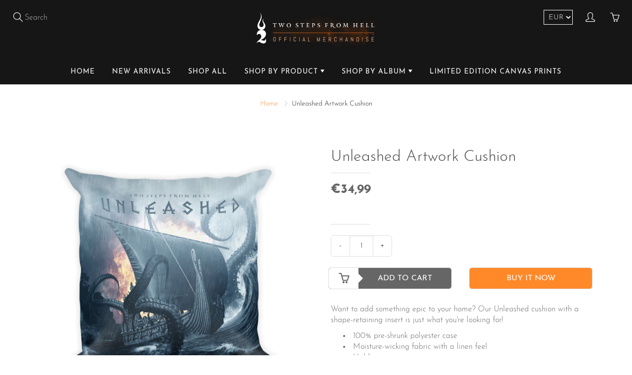

--- FILE ---
content_type: text/html; charset=utf-8
request_url: https://twostepsfromhellstore.com/products/unleashed-artwork-cushion
body_size: 25563
content:
<!doctype html>
<!--[if IE 9]> <html class="ie9" lang="en"> <![endif]-->
<!--[if (gt IE 9)|!(IE)]><!--> <html lang="en"> <!--<![endif]-->
  <head>
    <!-- Basic page needs ================================================== -->
    <meta charset="utf-8">
    <meta name="viewport" content="width=device-width, initial-scale=1, maximum-scale=1">

    <!-- Title and description ================================================== -->
    <title>
      Unleashed Artwork Cushion &ndash; Two Steps From Hell
    </title>

    
    <meta name="description" content="Want to add something epic to your home? Our Unleashed cushion with a shape-retaining insert is just what you&#39;re looking for! 100% pre-shrunk polyester case Moisture-wicking fabric with a linen feel Hidden zipper Machine-washable case Shape-retaining 100% polyester insert included (handwash only)">
    

    <!-- Helpers ================================================== -->
    <meta property="og:site_name" content="Two Steps From Hell">
<meta property="og:url" content="https://twostepsfromhellstore.com/products/unleashed-artwork-cushion">

  <meta property="og:type" content="product">
  <meta property="og:title" content="Unleashed Artwork Cushion">
  
    <meta property="og:image" content="http://twostepsfromhellstore.com/cdn/shop/products/mockup-5eacb509_grande.jpg?v=1538662113">
    <meta property="og:image:secure_url" content="https://twostepsfromhellstore.com/cdn/shop/products/mockup-5eacb509_grande.jpg?v=1538662113">
  
    <meta property="og:image" content="http://twostepsfromhellstore.com/cdn/shop/products/mockup-0a057ee9_grande.jpg?v=1538662128">
    <meta property="og:image:secure_url" content="https://twostepsfromhellstore.com/cdn/shop/products/mockup-0a057ee9_grande.jpg?v=1538662128">
  
    <meta property="og:image" content="http://twostepsfromhellstore.com/cdn/shop/products/cushion-tsfh-artwork-unleashed_cushion-tsfh-artwork-unleashed-logo_mockup_Front-Lifestyle-3_Outdoors-Lifestyle_18x18_6a27517e-dab1-41cd-a3df-e6769f97d5a8_grande.png?v=1538662729">
    <meta property="og:image:secure_url" content="https://twostepsfromhellstore.com/cdn/shop/products/cushion-tsfh-artwork-unleashed_cushion-tsfh-artwork-unleashed-logo_mockup_Front-Lifestyle-3_Outdoors-Lifestyle_18x18_6a27517e-dab1-41cd-a3df-e6769f97d5a8_grande.png?v=1538662729">
  
  <meta property="og:price:amount" content="34,99">
  <meta property="og:price:currency" content="EUR">
  
  
  	<meta property="og:description" content="Want to add something epic to your home? Our Unleashed cushion with a shape-retaining insert is just what you&#39;re looking for! 100% pre-shrunk polyester case Moisture-wicking fabric with a linen feel Hidden zipper Machine-washable case Shape-retaining 100% polyester insert included (handwash only)">
  
 
  
  <meta name="twitter:card" content="summary">
  
    <meta name="twitter:title" content="Unleashed Artwork Cushion">
    <meta name="twitter:description" content="Want to add something epic to your home? Our Unleashed cushion with a shape-retaining insert is just what you&#39;re looking for!

100% pre-shrunk polyester case
Moisture-wicking fabric with a linen feel
Hidden zipper
Machine-washable case
Shape-retaining 100% polyester insert included (handwash only)
">
    <meta name="twitter:image" content="https://twostepsfromhellstore.com/cdn/shop/products/mockup-5eacb509_medium.jpg?v=1538662113">
    <meta name="twitter:image:width" content="240">
    <meta name="twitter:image:height" content="240">
    
    <link rel="canonical" href="https://twostepsfromhellstore.com/products/unleashed-artwork-cushion">
    <meta name="theme-color" content="#ff8929">
    
    
    <link rel="shortcut icon" href="//twostepsfromhellstore.com/cdn/shop/files/tsfh-favicon_32x32.png?v=1614310037" type="image/png">
  	
 	<link href="//twostepsfromhellstore.com/cdn/shop/t/2/assets/apps.css?v=55058921306254612441588435344" rel="stylesheet" type="text/css" media="all" />
	<link href="//twostepsfromhellstore.com/cdn/shop/t/2/assets/styles.scss.css?v=165465930345078052991700747163" rel="stylesheet" type="text/css" media="all" />

    <!-- Header hook for plugins ================================================== -->
    <script>window.performance && window.performance.mark && window.performance.mark('shopify.content_for_header.start');</script><meta id="shopify-digital-wallet" name="shopify-digital-wallet" content="/3335913539/digital_wallets/dialog">
<meta name="shopify-checkout-api-token" content="25e29c09166ef48f99e571f774e953d4">
<meta id="in-context-paypal-metadata" data-shop-id="3335913539" data-venmo-supported="false" data-environment="production" data-locale="en_US" data-paypal-v4="true" data-currency="EUR">
<link rel="alternate" type="application/json+oembed" href="https://twostepsfromhellstore.com/products/unleashed-artwork-cushion.oembed">
<script async="async" src="/checkouts/internal/preloads.js?locale=en-IE"></script>
<script id="shopify-features" type="application/json">{"accessToken":"25e29c09166ef48f99e571f774e953d4","betas":["rich-media-storefront-analytics"],"domain":"twostepsfromhellstore.com","predictiveSearch":true,"shopId":3335913539,"locale":"en"}</script>
<script>var Shopify = Shopify || {};
Shopify.shop = "tsfh.myshopify.com";
Shopify.locale = "en";
Shopify.currency = {"active":"EUR","rate":"1.0"};
Shopify.country = "IE";
Shopify.theme = {"name":"Two Steps From Hell V1 by Lightyear","id":36296556611,"schema_name":"Galleria","schema_version":"1.0.5","theme_store_id":851,"role":"main"};
Shopify.theme.handle = "null";
Shopify.theme.style = {"id":null,"handle":null};
Shopify.cdnHost = "twostepsfromhellstore.com/cdn";
Shopify.routes = Shopify.routes || {};
Shopify.routes.root = "/";</script>
<script type="module">!function(o){(o.Shopify=o.Shopify||{}).modules=!0}(window);</script>
<script>!function(o){function n(){var o=[];function n(){o.push(Array.prototype.slice.apply(arguments))}return n.q=o,n}var t=o.Shopify=o.Shopify||{};t.loadFeatures=n(),t.autoloadFeatures=n()}(window);</script>
<script id="shop-js-analytics" type="application/json">{"pageType":"product"}</script>
<script defer="defer" async type="module" src="//twostepsfromhellstore.com/cdn/shopifycloud/shop-js/modules/v2/client.init-shop-cart-sync_WVOgQShq.en.esm.js"></script>
<script defer="defer" async type="module" src="//twostepsfromhellstore.com/cdn/shopifycloud/shop-js/modules/v2/chunk.common_C_13GLB1.esm.js"></script>
<script defer="defer" async type="module" src="//twostepsfromhellstore.com/cdn/shopifycloud/shop-js/modules/v2/chunk.modal_CLfMGd0m.esm.js"></script>
<script type="module">
  await import("//twostepsfromhellstore.com/cdn/shopifycloud/shop-js/modules/v2/client.init-shop-cart-sync_WVOgQShq.en.esm.js");
await import("//twostepsfromhellstore.com/cdn/shopifycloud/shop-js/modules/v2/chunk.common_C_13GLB1.esm.js");
await import("//twostepsfromhellstore.com/cdn/shopifycloud/shop-js/modules/v2/chunk.modal_CLfMGd0m.esm.js");

  window.Shopify.SignInWithShop?.initShopCartSync?.({"fedCMEnabled":true,"windoidEnabled":true});

</script>
<script>(function() {
  var isLoaded = false;
  function asyncLoad() {
    if (isLoaded) return;
    isLoaded = true;
    var urls = ["https:\/\/chimpstatic.com\/mcjs-connected\/js\/users\/79d5f018b9376013b46cb1b19\/76ef0fa63fc7e0743380332ed.js?shop=tsfh.myshopify.com","\/\/cdn.shopify.com\/proxy\/20bd988b1b338353582dffbddf0067221ea7b8f3920125cb03dc449bbf4c1fb7\/static.cdn.printful.com\/static\/js\/external\/shopify-product-customizer.js?v=0.28\u0026shop=tsfh.myshopify.com\u0026sp-cache-control=cHVibGljLCBtYXgtYWdlPTkwMA"];
    for (var i = 0; i < urls.length; i++) {
      var s = document.createElement('script');
      s.type = 'text/javascript';
      s.async = true;
      s.src = urls[i];
      var x = document.getElementsByTagName('script')[0];
      x.parentNode.insertBefore(s, x);
    }
  };
  if(window.attachEvent) {
    window.attachEvent('onload', asyncLoad);
  } else {
    window.addEventListener('load', asyncLoad, false);
  }
})();</script>
<script id="__st">var __st={"a":3335913539,"offset":0,"reqid":"50a5d6d3-0962-4d02-beb4-5a7f4b0d400f-1769709376","pageurl":"twostepsfromhellstore.com\/products\/unleashed-artwork-cushion","u":"f8e30a4fede5","p":"product","rtyp":"product","rid":1641122037827};</script>
<script>window.ShopifyPaypalV4VisibilityTracking = true;</script>
<script id="captcha-bootstrap">!function(){'use strict';const t='contact',e='account',n='new_comment',o=[[t,t],['blogs',n],['comments',n],[t,'customer']],c=[[e,'customer_login'],[e,'guest_login'],[e,'recover_customer_password'],[e,'create_customer']],r=t=>t.map((([t,e])=>`form[action*='/${t}']:not([data-nocaptcha='true']) input[name='form_type'][value='${e}']`)).join(','),a=t=>()=>t?[...document.querySelectorAll(t)].map((t=>t.form)):[];function s(){const t=[...o],e=r(t);return a(e)}const i='password',u='form_key',d=['recaptcha-v3-token','g-recaptcha-response','h-captcha-response',i],f=()=>{try{return window.sessionStorage}catch{return}},m='__shopify_v',_=t=>t.elements[u];function p(t,e,n=!1){try{const o=window.sessionStorage,c=JSON.parse(o.getItem(e)),{data:r}=function(t){const{data:e,action:n}=t;return t[m]||n?{data:e,action:n}:{data:t,action:n}}(c);for(const[e,n]of Object.entries(r))t.elements[e]&&(t.elements[e].value=n);n&&o.removeItem(e)}catch(o){console.error('form repopulation failed',{error:o})}}const l='form_type',E='cptcha';function T(t){t.dataset[E]=!0}const w=window,h=w.document,L='Shopify',v='ce_forms',y='captcha';let A=!1;((t,e)=>{const n=(g='f06e6c50-85a8-45c8-87d0-21a2b65856fe',I='https://cdn.shopify.com/shopifycloud/storefront-forms-hcaptcha/ce_storefront_forms_captcha_hcaptcha.v1.5.2.iife.js',D={infoText:'Protected by hCaptcha',privacyText:'Privacy',termsText:'Terms'},(t,e,n)=>{const o=w[L][v],c=o.bindForm;if(c)return c(t,g,e,D).then(n);var r;o.q.push([[t,g,e,D],n]),r=I,A||(h.body.append(Object.assign(h.createElement('script'),{id:'captcha-provider',async:!0,src:r})),A=!0)});var g,I,D;w[L]=w[L]||{},w[L][v]=w[L][v]||{},w[L][v].q=[],w[L][y]=w[L][y]||{},w[L][y].protect=function(t,e){n(t,void 0,e),T(t)},Object.freeze(w[L][y]),function(t,e,n,w,h,L){const[v,y,A,g]=function(t,e,n){const i=e?o:[],u=t?c:[],d=[...i,...u],f=r(d),m=r(i),_=r(d.filter((([t,e])=>n.includes(e))));return[a(f),a(m),a(_),s()]}(w,h,L),I=t=>{const e=t.target;return e instanceof HTMLFormElement?e:e&&e.form},D=t=>v().includes(t);t.addEventListener('submit',(t=>{const e=I(t);if(!e)return;const n=D(e)&&!e.dataset.hcaptchaBound&&!e.dataset.recaptchaBound,o=_(e),c=g().includes(e)&&(!o||!o.value);(n||c)&&t.preventDefault(),c&&!n&&(function(t){try{if(!f())return;!function(t){const e=f();if(!e)return;const n=_(t);if(!n)return;const o=n.value;o&&e.removeItem(o)}(t);const e=Array.from(Array(32),(()=>Math.random().toString(36)[2])).join('');!function(t,e){_(t)||t.append(Object.assign(document.createElement('input'),{type:'hidden',name:u})),t.elements[u].value=e}(t,e),function(t,e){const n=f();if(!n)return;const o=[...t.querySelectorAll(`input[type='${i}']`)].map((({name:t})=>t)),c=[...d,...o],r={};for(const[a,s]of new FormData(t).entries())c.includes(a)||(r[a]=s);n.setItem(e,JSON.stringify({[m]:1,action:t.action,data:r}))}(t,e)}catch(e){console.error('failed to persist form',e)}}(e),e.submit())}));const S=(t,e)=>{t&&!t.dataset[E]&&(n(t,e.some((e=>e===t))),T(t))};for(const o of['focusin','change'])t.addEventListener(o,(t=>{const e=I(t);D(e)&&S(e,y())}));const B=e.get('form_key'),M=e.get(l),P=B&&M;t.addEventListener('DOMContentLoaded',(()=>{const t=y();if(P)for(const e of t)e.elements[l].value===M&&p(e,B);[...new Set([...A(),...v().filter((t=>'true'===t.dataset.shopifyCaptcha))])].forEach((e=>S(e,t)))}))}(h,new URLSearchParams(w.location.search),n,t,e,['guest_login'])})(!0,!0)}();</script>
<script integrity="sha256-4kQ18oKyAcykRKYeNunJcIwy7WH5gtpwJnB7kiuLZ1E=" data-source-attribution="shopify.loadfeatures" defer="defer" src="//twostepsfromhellstore.com/cdn/shopifycloud/storefront/assets/storefront/load_feature-a0a9edcb.js" crossorigin="anonymous"></script>
<script data-source-attribution="shopify.dynamic_checkout.dynamic.init">var Shopify=Shopify||{};Shopify.PaymentButton=Shopify.PaymentButton||{isStorefrontPortableWallets:!0,init:function(){window.Shopify.PaymentButton.init=function(){};var t=document.createElement("script");t.src="https://twostepsfromhellstore.com/cdn/shopifycloud/portable-wallets/latest/portable-wallets.en.js",t.type="module",document.head.appendChild(t)}};
</script>
<script data-source-attribution="shopify.dynamic_checkout.buyer_consent">
  function portableWalletsHideBuyerConsent(e){var t=document.getElementById("shopify-buyer-consent"),n=document.getElementById("shopify-subscription-policy-button");t&&n&&(t.classList.add("hidden"),t.setAttribute("aria-hidden","true"),n.removeEventListener("click",e))}function portableWalletsShowBuyerConsent(e){var t=document.getElementById("shopify-buyer-consent"),n=document.getElementById("shopify-subscription-policy-button");t&&n&&(t.classList.remove("hidden"),t.removeAttribute("aria-hidden"),n.addEventListener("click",e))}window.Shopify?.PaymentButton&&(window.Shopify.PaymentButton.hideBuyerConsent=portableWalletsHideBuyerConsent,window.Shopify.PaymentButton.showBuyerConsent=portableWalletsShowBuyerConsent);
</script>
<script>
  function portableWalletsCleanup(e){e&&e.src&&console.error("Failed to load portable wallets script "+e.src);var t=document.querySelectorAll("shopify-accelerated-checkout .shopify-payment-button__skeleton, shopify-accelerated-checkout-cart .wallet-cart-button__skeleton"),e=document.getElementById("shopify-buyer-consent");for(let e=0;e<t.length;e++)t[e].remove();e&&e.remove()}function portableWalletsNotLoadedAsModule(e){e instanceof ErrorEvent&&"string"==typeof e.message&&e.message.includes("import.meta")&&"string"==typeof e.filename&&e.filename.includes("portable-wallets")&&(window.removeEventListener("error",portableWalletsNotLoadedAsModule),window.Shopify.PaymentButton.failedToLoad=e,"loading"===document.readyState?document.addEventListener("DOMContentLoaded",window.Shopify.PaymentButton.init):window.Shopify.PaymentButton.init())}window.addEventListener("error",portableWalletsNotLoadedAsModule);
</script>

<script type="module" src="https://twostepsfromhellstore.com/cdn/shopifycloud/portable-wallets/latest/portable-wallets.en.js" onError="portableWalletsCleanup(this)" crossorigin="anonymous"></script>
<script nomodule>
  document.addEventListener("DOMContentLoaded", portableWalletsCleanup);
</script>

<link id="shopify-accelerated-checkout-styles" rel="stylesheet" media="screen" href="https://twostepsfromhellstore.com/cdn/shopifycloud/portable-wallets/latest/accelerated-checkout-backwards-compat.css" crossorigin="anonymous">
<style id="shopify-accelerated-checkout-cart">
        #shopify-buyer-consent {
  margin-top: 1em;
  display: inline-block;
  width: 100%;
}

#shopify-buyer-consent.hidden {
  display: none;
}

#shopify-subscription-policy-button {
  background: none;
  border: none;
  padding: 0;
  text-decoration: underline;
  font-size: inherit;
  cursor: pointer;
}

#shopify-subscription-policy-button::before {
  box-shadow: none;
}

      </style>

<script>window.performance && window.performance.mark && window.performance.mark('shopify.content_for_header.end');</script>

    <!--[if lt IE 9]>
		<script src="//html5shiv.googlecode.com/svn/trunk/html5.js" type="text/javascript"></script>
	<![endif]-->

     <!--[if (lte IE 9) ]><script src="//twostepsfromhellstore.com/cdn/shop/t/2/assets/match-media.min.js?v=22265819453975888031536102350" type="text/javascript"></script><![endif]-->

  	

    
    <!-- Theme Global App JS ================================================== -->
    <script>
      var theme = {
        strings: {
          addToCart: "Add to cart",
          soldOut: "Sold out",
          unavailable: "Unavailable",
          showMore: "Show More",
          showLess: "Show Less"
        },
        moneyFormat: "€{{amount_with_comma_separator}}"
      }
        
    </script>
    
      <noscript>
        <style>
          .product-thumb-img-wrap img:nth-child(2),
          .swiper-slide img:nth-child(2),
          .blog_image_overlay img:nth-child(2),
          .blog-post img:nth-child(2){
            display:none !important; 
          }
        </style>
      </noscript>
    
    
    <!-- Tracking Code -->
<script>
    (function(h,o,t,j,a,r){
        h.hj=h.hj||function(){(h.hj.q=h.hj.q||[]).push(arguments)};
        h._hjSettings={hjid:1050445,hjsv:6};
        a=o.getElementsByTagName('head')[0];
        r=o.createElement('script');r.async=1;
        r.src=t+h._hjSettings.hjid+j+h._hjSettings.hjsv;
        a.appendChild(r);
    })(window,document,'https://static.hotjar.com/c/hotjar-','.js?sv=');
</script>
    <!-- End Tracking Code -->
    
    
    <meta name="google-site-verification" content="PEzEaHGNNmvFDkEJ1EIJKr1u_CedhJS4KcIxfLpuarU" />

 
  <link href="https://monorail-edge.shopifysvc.com" rel="dns-prefetch">
<script>(function(){if ("sendBeacon" in navigator && "performance" in window) {try {var session_token_from_headers = performance.getEntriesByType('navigation')[0].serverTiming.find(x => x.name == '_s').description;} catch {var session_token_from_headers = undefined;}var session_cookie_matches = document.cookie.match(/_shopify_s=([^;]*)/);var session_token_from_cookie = session_cookie_matches && session_cookie_matches.length === 2 ? session_cookie_matches[1] : "";var session_token = session_token_from_headers || session_token_from_cookie || "";function handle_abandonment_event(e) {var entries = performance.getEntries().filter(function(entry) {return /monorail-edge.shopifysvc.com/.test(entry.name);});if (!window.abandonment_tracked && entries.length === 0) {window.abandonment_tracked = true;var currentMs = Date.now();var navigation_start = performance.timing.navigationStart;var payload = {shop_id: 3335913539,url: window.location.href,navigation_start,duration: currentMs - navigation_start,session_token,page_type: "product"};window.navigator.sendBeacon("https://monorail-edge.shopifysvc.com/v1/produce", JSON.stringify({schema_id: "online_store_buyer_site_abandonment/1.1",payload: payload,metadata: {event_created_at_ms: currentMs,event_sent_at_ms: currentMs}}));}}window.addEventListener('pagehide', handle_abandonment_event);}}());</script>
<script id="web-pixels-manager-setup">(function e(e,d,r,n,o){if(void 0===o&&(o={}),!Boolean(null===(a=null===(i=window.Shopify)||void 0===i?void 0:i.analytics)||void 0===a?void 0:a.replayQueue)){var i,a;window.Shopify=window.Shopify||{};var t=window.Shopify;t.analytics=t.analytics||{};var s=t.analytics;s.replayQueue=[],s.publish=function(e,d,r){return s.replayQueue.push([e,d,r]),!0};try{self.performance.mark("wpm:start")}catch(e){}var l=function(){var e={modern:/Edge?\/(1{2}[4-9]|1[2-9]\d|[2-9]\d{2}|\d{4,})\.\d+(\.\d+|)|Firefox\/(1{2}[4-9]|1[2-9]\d|[2-9]\d{2}|\d{4,})\.\d+(\.\d+|)|Chrom(ium|e)\/(9{2}|\d{3,})\.\d+(\.\d+|)|(Maci|X1{2}).+ Version\/(15\.\d+|(1[6-9]|[2-9]\d|\d{3,})\.\d+)([,.]\d+|)( \(\w+\)|)( Mobile\/\w+|) Safari\/|Chrome.+OPR\/(9{2}|\d{3,})\.\d+\.\d+|(CPU[ +]OS|iPhone[ +]OS|CPU[ +]iPhone|CPU IPhone OS|CPU iPad OS)[ +]+(15[._]\d+|(1[6-9]|[2-9]\d|\d{3,})[._]\d+)([._]\d+|)|Android:?[ /-](13[3-9]|1[4-9]\d|[2-9]\d{2}|\d{4,})(\.\d+|)(\.\d+|)|Android.+Firefox\/(13[5-9]|1[4-9]\d|[2-9]\d{2}|\d{4,})\.\d+(\.\d+|)|Android.+Chrom(ium|e)\/(13[3-9]|1[4-9]\d|[2-9]\d{2}|\d{4,})\.\d+(\.\d+|)|SamsungBrowser\/([2-9]\d|\d{3,})\.\d+/,legacy:/Edge?\/(1[6-9]|[2-9]\d|\d{3,})\.\d+(\.\d+|)|Firefox\/(5[4-9]|[6-9]\d|\d{3,})\.\d+(\.\d+|)|Chrom(ium|e)\/(5[1-9]|[6-9]\d|\d{3,})\.\d+(\.\d+|)([\d.]+$|.*Safari\/(?![\d.]+ Edge\/[\d.]+$))|(Maci|X1{2}).+ Version\/(10\.\d+|(1[1-9]|[2-9]\d|\d{3,})\.\d+)([,.]\d+|)( \(\w+\)|)( Mobile\/\w+|) Safari\/|Chrome.+OPR\/(3[89]|[4-9]\d|\d{3,})\.\d+\.\d+|(CPU[ +]OS|iPhone[ +]OS|CPU[ +]iPhone|CPU IPhone OS|CPU iPad OS)[ +]+(10[._]\d+|(1[1-9]|[2-9]\d|\d{3,})[._]\d+)([._]\d+|)|Android:?[ /-](13[3-9]|1[4-9]\d|[2-9]\d{2}|\d{4,})(\.\d+|)(\.\d+|)|Mobile Safari.+OPR\/([89]\d|\d{3,})\.\d+\.\d+|Android.+Firefox\/(13[5-9]|1[4-9]\d|[2-9]\d{2}|\d{4,})\.\d+(\.\d+|)|Android.+Chrom(ium|e)\/(13[3-9]|1[4-9]\d|[2-9]\d{2}|\d{4,})\.\d+(\.\d+|)|Android.+(UC? ?Browser|UCWEB|U3)[ /]?(15\.([5-9]|\d{2,})|(1[6-9]|[2-9]\d|\d{3,})\.\d+)\.\d+|SamsungBrowser\/(5\.\d+|([6-9]|\d{2,})\.\d+)|Android.+MQ{2}Browser\/(14(\.(9|\d{2,})|)|(1[5-9]|[2-9]\d|\d{3,})(\.\d+|))(\.\d+|)|K[Aa][Ii]OS\/(3\.\d+|([4-9]|\d{2,})\.\d+)(\.\d+|)/},d=e.modern,r=e.legacy,n=navigator.userAgent;return n.match(d)?"modern":n.match(r)?"legacy":"unknown"}(),u="modern"===l?"modern":"legacy",c=(null!=n?n:{modern:"",legacy:""})[u],f=function(e){return[e.baseUrl,"/wpm","/b",e.hashVersion,"modern"===e.buildTarget?"m":"l",".js"].join("")}({baseUrl:d,hashVersion:r,buildTarget:u}),m=function(e){var d=e.version,r=e.bundleTarget,n=e.surface,o=e.pageUrl,i=e.monorailEndpoint;return{emit:function(e){var a=e.status,t=e.errorMsg,s=(new Date).getTime(),l=JSON.stringify({metadata:{event_sent_at_ms:s},events:[{schema_id:"web_pixels_manager_load/3.1",payload:{version:d,bundle_target:r,page_url:o,status:a,surface:n,error_msg:t},metadata:{event_created_at_ms:s}}]});if(!i)return console&&console.warn&&console.warn("[Web Pixels Manager] No Monorail endpoint provided, skipping logging."),!1;try{return self.navigator.sendBeacon.bind(self.navigator)(i,l)}catch(e){}var u=new XMLHttpRequest;try{return u.open("POST",i,!0),u.setRequestHeader("Content-Type","text/plain"),u.send(l),!0}catch(e){return console&&console.warn&&console.warn("[Web Pixels Manager] Got an unhandled error while logging to Monorail."),!1}}}}({version:r,bundleTarget:l,surface:e.surface,pageUrl:self.location.href,monorailEndpoint:e.monorailEndpoint});try{o.browserTarget=l,function(e){var d=e.src,r=e.async,n=void 0===r||r,o=e.onload,i=e.onerror,a=e.sri,t=e.scriptDataAttributes,s=void 0===t?{}:t,l=document.createElement("script"),u=document.querySelector("head"),c=document.querySelector("body");if(l.async=n,l.src=d,a&&(l.integrity=a,l.crossOrigin="anonymous"),s)for(var f in s)if(Object.prototype.hasOwnProperty.call(s,f))try{l.dataset[f]=s[f]}catch(e){}if(o&&l.addEventListener("load",o),i&&l.addEventListener("error",i),u)u.appendChild(l);else{if(!c)throw new Error("Did not find a head or body element to append the script");c.appendChild(l)}}({src:f,async:!0,onload:function(){if(!function(){var e,d;return Boolean(null===(d=null===(e=window.Shopify)||void 0===e?void 0:e.analytics)||void 0===d?void 0:d.initialized)}()){var d=window.webPixelsManager.init(e)||void 0;if(d){var r=window.Shopify.analytics;r.replayQueue.forEach((function(e){var r=e[0],n=e[1],o=e[2];d.publishCustomEvent(r,n,o)})),r.replayQueue=[],r.publish=d.publishCustomEvent,r.visitor=d.visitor,r.initialized=!0}}},onerror:function(){return m.emit({status:"failed",errorMsg:"".concat(f," has failed to load")})},sri:function(e){var d=/^sha384-[A-Za-z0-9+/=]+$/;return"string"==typeof e&&d.test(e)}(c)?c:"",scriptDataAttributes:o}),m.emit({status:"loading"})}catch(e){m.emit({status:"failed",errorMsg:(null==e?void 0:e.message)||"Unknown error"})}}})({shopId: 3335913539,storefrontBaseUrl: "https://twostepsfromhellstore.com",extensionsBaseUrl: "https://extensions.shopifycdn.com/cdn/shopifycloud/web-pixels-manager",monorailEndpoint: "https://monorail-edge.shopifysvc.com/unstable/produce_batch",surface: "storefront-renderer",enabledBetaFlags: ["2dca8a86"],webPixelsConfigList: [{"id":"108921161","configuration":"{\"storeIdentity\":\"tsfh.myshopify.com\",\"baseURL\":\"https:\\\/\\\/api.printful.com\\\/shopify-pixels\"}","eventPayloadVersion":"v1","runtimeContext":"STRICT","scriptVersion":"74f275712857ab41bea9d998dcb2f9da","type":"APP","apiClientId":156624,"privacyPurposes":["ANALYTICS","MARKETING","SALE_OF_DATA"],"dataSharingAdjustments":{"protectedCustomerApprovalScopes":["read_customer_address","read_customer_email","read_customer_name","read_customer_personal_data","read_customer_phone"]}},{"id":"192971081","eventPayloadVersion":"v1","runtimeContext":"LAX","scriptVersion":"1","type":"CUSTOM","privacyPurposes":["ANALYTICS"],"name":"Google Analytics tag (migrated)"},{"id":"shopify-app-pixel","configuration":"{}","eventPayloadVersion":"v1","runtimeContext":"STRICT","scriptVersion":"0450","apiClientId":"shopify-pixel","type":"APP","privacyPurposes":["ANALYTICS","MARKETING"]},{"id":"shopify-custom-pixel","eventPayloadVersion":"v1","runtimeContext":"LAX","scriptVersion":"0450","apiClientId":"shopify-pixel","type":"CUSTOM","privacyPurposes":["ANALYTICS","MARKETING"]}],isMerchantRequest: false,initData: {"shop":{"name":"Two Steps From Hell","paymentSettings":{"currencyCode":"EUR"},"myshopifyDomain":"tsfh.myshopify.com","countryCode":"IE","storefrontUrl":"https:\/\/twostepsfromhellstore.com"},"customer":null,"cart":null,"checkout":null,"productVariants":[{"price":{"amount":34.99,"currencyCode":"EUR"},"product":{"title":"Unleashed Artwork Cushion","vendor":"Two Steps From Hell","id":"1641122037827","untranslatedTitle":"Unleashed Artwork Cushion","url":"\/products\/unleashed-artwork-cushion","type":"Cushions"},"id":"14795894685763","image":{"src":"\/\/twostepsfromhellstore.com\/cdn\/shop\/products\/mockup-5eacb509.jpg?v=1538662113"},"sku":"9524417","title":"Default Title","untranslatedTitle":"Default Title"}],"purchasingCompany":null},},"https://twostepsfromhellstore.com/cdn","1d2a099fw23dfb22ep557258f5m7a2edbae",{"modern":"","legacy":""},{"shopId":"3335913539","storefrontBaseUrl":"https:\/\/twostepsfromhellstore.com","extensionBaseUrl":"https:\/\/extensions.shopifycdn.com\/cdn\/shopifycloud\/web-pixels-manager","surface":"storefront-renderer","enabledBetaFlags":"[\"2dca8a86\"]","isMerchantRequest":"false","hashVersion":"1d2a099fw23dfb22ep557258f5m7a2edbae","publish":"custom","events":"[[\"page_viewed\",{}],[\"product_viewed\",{\"productVariant\":{\"price\":{\"amount\":34.99,\"currencyCode\":\"EUR\"},\"product\":{\"title\":\"Unleashed Artwork Cushion\",\"vendor\":\"Two Steps From Hell\",\"id\":\"1641122037827\",\"untranslatedTitle\":\"Unleashed Artwork Cushion\",\"url\":\"\/products\/unleashed-artwork-cushion\",\"type\":\"Cushions\"},\"id\":\"14795894685763\",\"image\":{\"src\":\"\/\/twostepsfromhellstore.com\/cdn\/shop\/products\/mockup-5eacb509.jpg?v=1538662113\"},\"sku\":\"9524417\",\"title\":\"Default Title\",\"untranslatedTitle\":\"Default Title\"}}]]"});</script><script>
  window.ShopifyAnalytics = window.ShopifyAnalytics || {};
  window.ShopifyAnalytics.meta = window.ShopifyAnalytics.meta || {};
  window.ShopifyAnalytics.meta.currency = 'EUR';
  var meta = {"product":{"id":1641122037827,"gid":"gid:\/\/shopify\/Product\/1641122037827","vendor":"Two Steps From Hell","type":"Cushions","handle":"unleashed-artwork-cushion","variants":[{"id":14795894685763,"price":3499,"name":"Unleashed Artwork Cushion","public_title":null,"sku":"9524417"}],"remote":false},"page":{"pageType":"product","resourceType":"product","resourceId":1641122037827,"requestId":"50a5d6d3-0962-4d02-beb4-5a7f4b0d400f-1769709376"}};
  for (var attr in meta) {
    window.ShopifyAnalytics.meta[attr] = meta[attr];
  }
</script>
<script class="analytics">
  (function () {
    var customDocumentWrite = function(content) {
      var jquery = null;

      if (window.jQuery) {
        jquery = window.jQuery;
      } else if (window.Checkout && window.Checkout.$) {
        jquery = window.Checkout.$;
      }

      if (jquery) {
        jquery('body').append(content);
      }
    };

    var hasLoggedConversion = function(token) {
      if (token) {
        return document.cookie.indexOf('loggedConversion=' + token) !== -1;
      }
      return false;
    }

    var setCookieIfConversion = function(token) {
      if (token) {
        var twoMonthsFromNow = new Date(Date.now());
        twoMonthsFromNow.setMonth(twoMonthsFromNow.getMonth() + 2);

        document.cookie = 'loggedConversion=' + token + '; expires=' + twoMonthsFromNow;
      }
    }

    var trekkie = window.ShopifyAnalytics.lib = window.trekkie = window.trekkie || [];
    if (trekkie.integrations) {
      return;
    }
    trekkie.methods = [
      'identify',
      'page',
      'ready',
      'track',
      'trackForm',
      'trackLink'
    ];
    trekkie.factory = function(method) {
      return function() {
        var args = Array.prototype.slice.call(arguments);
        args.unshift(method);
        trekkie.push(args);
        return trekkie;
      };
    };
    for (var i = 0; i < trekkie.methods.length; i++) {
      var key = trekkie.methods[i];
      trekkie[key] = trekkie.factory(key);
    }
    trekkie.load = function(config) {
      trekkie.config = config || {};
      trekkie.config.initialDocumentCookie = document.cookie;
      var first = document.getElementsByTagName('script')[0];
      var script = document.createElement('script');
      script.type = 'text/javascript';
      script.onerror = function(e) {
        var scriptFallback = document.createElement('script');
        scriptFallback.type = 'text/javascript';
        scriptFallback.onerror = function(error) {
                var Monorail = {
      produce: function produce(monorailDomain, schemaId, payload) {
        var currentMs = new Date().getTime();
        var event = {
          schema_id: schemaId,
          payload: payload,
          metadata: {
            event_created_at_ms: currentMs,
            event_sent_at_ms: currentMs
          }
        };
        return Monorail.sendRequest("https://" + monorailDomain + "/v1/produce", JSON.stringify(event));
      },
      sendRequest: function sendRequest(endpointUrl, payload) {
        // Try the sendBeacon API
        if (window && window.navigator && typeof window.navigator.sendBeacon === 'function' && typeof window.Blob === 'function' && !Monorail.isIos12()) {
          var blobData = new window.Blob([payload], {
            type: 'text/plain'
          });

          if (window.navigator.sendBeacon(endpointUrl, blobData)) {
            return true;
          } // sendBeacon was not successful

        } // XHR beacon

        var xhr = new XMLHttpRequest();

        try {
          xhr.open('POST', endpointUrl);
          xhr.setRequestHeader('Content-Type', 'text/plain');
          xhr.send(payload);
        } catch (e) {
          console.log(e);
        }

        return false;
      },
      isIos12: function isIos12() {
        return window.navigator.userAgent.lastIndexOf('iPhone; CPU iPhone OS 12_') !== -1 || window.navigator.userAgent.lastIndexOf('iPad; CPU OS 12_') !== -1;
      }
    };
    Monorail.produce('monorail-edge.shopifysvc.com',
      'trekkie_storefront_load_errors/1.1',
      {shop_id: 3335913539,
      theme_id: 36296556611,
      app_name: "storefront",
      context_url: window.location.href,
      source_url: "//twostepsfromhellstore.com/cdn/s/trekkie.storefront.a804e9514e4efded663580eddd6991fcc12b5451.min.js"});

        };
        scriptFallback.async = true;
        scriptFallback.src = '//twostepsfromhellstore.com/cdn/s/trekkie.storefront.a804e9514e4efded663580eddd6991fcc12b5451.min.js';
        first.parentNode.insertBefore(scriptFallback, first);
      };
      script.async = true;
      script.src = '//twostepsfromhellstore.com/cdn/s/trekkie.storefront.a804e9514e4efded663580eddd6991fcc12b5451.min.js';
      first.parentNode.insertBefore(script, first);
    };
    trekkie.load(
      {"Trekkie":{"appName":"storefront","development":false,"defaultAttributes":{"shopId":3335913539,"isMerchantRequest":null,"themeId":36296556611,"themeCityHash":"1266252899980688227","contentLanguage":"en","currency":"EUR","eventMetadataId":"6ba781a2-ea96-4446-8d50-e647268ca286"},"isServerSideCookieWritingEnabled":true,"monorailRegion":"shop_domain","enabledBetaFlags":["65f19447","b5387b81"]},"Session Attribution":{},"S2S":{"facebookCapiEnabled":false,"source":"trekkie-storefront-renderer","apiClientId":580111}}
    );

    var loaded = false;
    trekkie.ready(function() {
      if (loaded) return;
      loaded = true;

      window.ShopifyAnalytics.lib = window.trekkie;

      var originalDocumentWrite = document.write;
      document.write = customDocumentWrite;
      try { window.ShopifyAnalytics.merchantGoogleAnalytics.call(this); } catch(error) {};
      document.write = originalDocumentWrite;

      window.ShopifyAnalytics.lib.page(null,{"pageType":"product","resourceType":"product","resourceId":1641122037827,"requestId":"50a5d6d3-0962-4d02-beb4-5a7f4b0d400f-1769709376","shopifyEmitted":true});

      var match = window.location.pathname.match(/checkouts\/(.+)\/(thank_you|post_purchase)/)
      var token = match? match[1]: undefined;
      if (!hasLoggedConversion(token)) {
        setCookieIfConversion(token);
        window.ShopifyAnalytics.lib.track("Viewed Product",{"currency":"EUR","variantId":14795894685763,"productId":1641122037827,"productGid":"gid:\/\/shopify\/Product\/1641122037827","name":"Unleashed Artwork Cushion","price":"34.99","sku":"9524417","brand":"Two Steps From Hell","variant":null,"category":"Cushions","nonInteraction":true,"remote":false},undefined,undefined,{"shopifyEmitted":true});
      window.ShopifyAnalytics.lib.track("monorail:\/\/trekkie_storefront_viewed_product\/1.1",{"currency":"EUR","variantId":14795894685763,"productId":1641122037827,"productGid":"gid:\/\/shopify\/Product\/1641122037827","name":"Unleashed Artwork Cushion","price":"34.99","sku":"9524417","brand":"Two Steps From Hell","variant":null,"category":"Cushions","nonInteraction":true,"remote":false,"referer":"https:\/\/twostepsfromhellstore.com\/products\/unleashed-artwork-cushion"});
      }
    });


        var eventsListenerScript = document.createElement('script');
        eventsListenerScript.async = true;
        eventsListenerScript.src = "//twostepsfromhellstore.com/cdn/shopifycloud/storefront/assets/shop_events_listener-3da45d37.js";
        document.getElementsByTagName('head')[0].appendChild(eventsListenerScript);

})();</script>
  <script>
  if (!window.ga || (window.ga && typeof window.ga !== 'function')) {
    window.ga = function ga() {
      (window.ga.q = window.ga.q || []).push(arguments);
      if (window.Shopify && window.Shopify.analytics && typeof window.Shopify.analytics.publish === 'function') {
        window.Shopify.analytics.publish("ga_stub_called", {}, {sendTo: "google_osp_migration"});
      }
      console.error("Shopify's Google Analytics stub called with:", Array.from(arguments), "\nSee https://help.shopify.com/manual/promoting-marketing/pixels/pixel-migration#google for more information.");
    };
    if (window.Shopify && window.Shopify.analytics && typeof window.Shopify.analytics.publish === 'function') {
      window.Shopify.analytics.publish("ga_stub_initialized", {}, {sendTo: "google_osp_migration"});
    }
  }
</script>
<script
  defer
  src="https://twostepsfromhellstore.com/cdn/shopifycloud/perf-kit/shopify-perf-kit-3.1.0.min.js"
  data-application="storefront-renderer"
  data-shop-id="3335913539"
  data-render-region="gcp-us-east1"
  data-page-type="product"
  data-theme-instance-id="36296556611"
  data-theme-name="Galleria"
  data-theme-version="1.0.5"
  data-monorail-region="shop_domain"
  data-resource-timing-sampling-rate="10"
  data-shs="true"
  data-shs-beacon="true"
  data-shs-export-with-fetch="true"
  data-shs-logs-sample-rate="1"
  data-shs-beacon-endpoint="https://twostepsfromhellstore.com/api/collect"
></script>
</head>

  <body id="unleashed-artwork-cushion" class="template-product" >	
    <div class="global-wrapper clearfix" id="global-wrapper">
      <div id="shopify-section-header" class="shopify-section"><style> 
  
    @media only screen and (min-width:320px) {
 header.page-header:after{
  background-image: url('//twostepsfromhellstore.com/cdn/shop/files/TSFHLive_2023_credit_Frank-Embacher_0010_TSFHLive_2023_credit_Frank-Embacher-12_768x.jpg?v=1700746119');
}
}

@media
only screen and (-webkit-min-device-pixel-ratio: 2)      and (min-width: 320px),
only screen and (   min--moz-device-pixel-ratio: 2)      and (min-width: 320px),
only screen and (     -o-min-device-pixel-ratio: 2/1)    and (min-width: 320px),
only screen and (        min-device-pixel-ratio: 2)      and (min-width: 320px),
only screen and (                min-resolution: 2dppx)  and (min-width: 320px) { 
header.page-header:after{
   background-image: url('//twostepsfromhellstore.com/cdn/shop/files/TSFHLive_2023_credit_Frank-Embacher_0010_TSFHLive_2023_credit_Frank-Embacher-12_768x@2x.jpg?v=1700746119');
}
}
@media
only screen and (-webkit-min-device-pixel-ratio: 3)      and (min-width: 320px),
only screen and (   min--moz-device-pixel-ratio: 3)      and (min-width: 320px),
only screen and (     -o-min-device-pixel-ratio: 3/1)    and (min-width: 320px),
only screen and (        min-device-pixel-ratio: 3)      and (min-width: 320px),
only screen and (                min-resolution: 3dppx)  and (min-width: 320px) { 
header.page-header:after{
   background-image: url('//twostepsfromhellstore.com/cdn/shop/files/TSFHLive_2023_credit_Frank-Embacher_0010_TSFHLive_2023_credit_Frank-Embacher-12_768x@3x.jpg?v=1700746119');
}
}

@media only screen and (min-width: 768px) {
header.page-header:after{
   background-image: url('//twostepsfromhellstore.com/cdn/shop/files/TSFHLive_2023_credit_Frank-Embacher_0010_TSFHLive_2023_credit_Frank-Embacher-12_1300x.jpg?v=1700746119');
}
}

@media
only screen and (-webkit-min-device-pixel-ratio: 2)      and (min-width: 768px),
only screen and (   min--moz-device-pixel-ratio: 2)      and (min-width: 768px),
only screen and (     -o-min-device-pixel-ratio: 2/1)    and (min-width: 768px),
only screen and (        min-device-pixel-ratio: 2)      and (min-width: 768px),
only screen and (                min-resolution: 2dppx)  and (min-width: 768px) { 
header.page-header:after{
  background-image: url('//twostepsfromhellstore.com/cdn/shop/files/TSFHLive_2023_credit_Frank-Embacher_0010_TSFHLive_2023_credit_Frank-Embacher-12_1300x@2x.jpg?v=1700746119');
}
}

@media
only screen and (-webkit-min-device-pixel-ratio: 3)      and (min-width: 768px),
only screen and (   min--moz-device-pixel-ratio: 3)      and (min-width: 768px),
only screen and (     -o-min-device-pixel-ratio: 3/1)    and (min-width: 768px),
only screen and (        min-device-pixel-ratio: 3)      and (min-width: 768px),
only screen and (                min-resolution: 3dppx)  and (min-width: 768px) { 
header.page-header:after{
   background-image: url('//twostepsfromhellstore.com/cdn/shop/files/TSFHLive_2023_credit_Frank-Embacher_0010_TSFHLive_2023_credit_Frank-Embacher-12_1300x@3x.jpg?v=1700746119');
}
}

@media only screen and (min-width: 1300px) {
header.page-header:after{
  background-image: url('//twostepsfromhellstore.com/cdn/shop/files/TSFHLive_2023_credit_Frank-Embacher_0010_TSFHLive_2023_credit_Frank-Embacher-12_2000x.jpg?v=1700746119');
}
}

@media
only screen and (-webkit-min-device-pixel-ratio: 2)      and (min-width: 1300px),
only screen and (   min--moz-device-pixel-ratio: 2)      and (min-width: 1300px),
only screen and (     -o-min-device-pixel-ratio: 2/1)    and (min-width: 1300px),
only screen and (        min-device-pixel-ratio: 2)      and (min-width: 1300px),
only screen and (                min-resolution: 2dppx)  and (min-width: 1300px) { 
header.page-header:after{
 background-image: url('//twostepsfromhellstore.com/cdn/shop/files/TSFHLive_2023_credit_Frank-Embacher_0010_TSFHLive_2023_credit_Frank-Embacher-12_2000x@2x.jpg?v=1700746119');
}
}

@media
only screen and (-webkit-min-device-pixel-ratio: 3)      and (min-width: 1300px),
only screen and (   min--moz-device-pixel-ratio: 3)      and (min-width: 1300px),
only screen and (     -o-min-device-pixel-ratio: 3/1)    and (min-width: 1300px),
only screen and (        min-device-pixel-ratio: 3)      and (min-width: 1300px),
only screen and (                min-resolution: 3dppx)  and (min-width: 1300px) { 
header.page-header:after{
  background-image: url('//twostepsfromhellstore.com/cdn/shop/files/TSFHLive_2023_credit_Frank-Embacher_0010_TSFHLive_2023_credit_Frank-Embacher-12_2000x@3x.jpg?v=1700746119');
}
}

  
  header.page-header:after {
    
        
      
      opacity: 0.50;  
      
           
      } 

  header.page-header{
    color: #ffffff;
  }
</style>  


<div id="top-header-section" role="navigation" data-section-id="header" data-section-type="header-section" data-menu-type="mega" data-hero-size="hero--custom-height" data-show-breadcrumbs="true"
     data-logo-width="240" data-bg-color="#161616" data-notificationbar="false" data-index-overlap="false">
  <a class="visuallyhidden focusable skip-to-main" href="#container">Skip to Content</a>
  <style>   
    .notification-bar {
      background-color: #420f07;
    }
    .notification-bar__message {
      color: #e69d6c;
      font-size: 14px;
    }
    @media (max-width:767px) {
      .notification-bar__message  p{
        font-size: calc(14px - 2px);
      }
    }
    
    
      .nav-main-logo, .nav-container, .nav-standard-float{
        position: relative;
        background: #161616;
        width: 100% !important;
      }
    .nav-standard-logo{
      padding-top: 10px;
    }
      .nav-main-logo img {
        width: 264px !important;
      }
      .nav-container-float.container-push{
        z-index:0;
        opacity: 1 !important;
      }
    
    
    
      @media (max-width:992px) {
        .nav-container-float, .nav-main-logo {
          background: #161616 !important;
        }
        .nav-container-float:not(.nav-sticky), .nav-main-logo:not(.nav-sticky) {
          position: static !important;
        }
      }
    .logo-text a {
        display: inline-block;
        padding: 10px;
      }   
      
        
    
    
    
    
    
    
    
      @media only screen and (min-width: 768px){  
/*       nav:not(.nav-sticky) .nav-standard-top-area-search, nav:not(.nav-sticky) .nav-standard-top-area-actions  or section.settings.image == blank*/
        .nav-container-control-left, .nav-container-control-right{
          top: 50%;
          -webkit-transform: translateY(-50%);
          -moz-transform: translateY(-50%);
          -o-transform: translateY(-50%);
          -ms-transform: translateY(-50%);
          transform: translateY(-50%);
        }
      }
    
  </style>
  
  
  
    <nav class="nav-container nav-container-float desktop-hidden-sm nav-to-sticky">
  <div class="nav-container-inner new_mobile_header">
    <div class="nav-container-control-left">
      <button class="tconStyleLines nav-container-action pushy-menu-btn" type="button" aria-label="toggle menu" id="pushy-menu-btn" tabindex="-1"><span class="tcon-menu__lines" aria-hidden="true"></span>
      </button>
    </div>
     
    <a class="lin lin-magnifier popup-text search-modal-popup nav-container-action" href="#nav-search-dialog" data-effect="mfp-move-from-top">
      <span class="visuallyhidden">Search</span>
    </a> 		
    
    
    
     
    
           
     <a class="nav-container-logo" href="/" itemprop="url">
      
      <img src="//twostepsfromhellstore.com/cdn/shop/files/two-steps-from-hell-logo-merch_240x@2x.png?v=1614310035" alt="Two Steps From Hell" itemprop="logo" style="max-width:240px;"/>
    </a>
    
    

    
    
    

    
    
    <a class="lin lin-user nav-container-action" href="/account/login"></a>
    
    

    <a class="lin lin-basket popup-text cart-modal-popup nav-container-action top-mobile-nav" href="javascript:void(0);" data-effect="mfp-move-from-top">
      <span class="mega-nav-count nav-main-cart-amount count-items  hidden">0</span>
    </a>
  </div>
</nav>
<nav class="nav-container nav-standard-middle nav-container-float desktop-hidden mobile-hidden-sm nav-to-sticky">
  <div class="nav-container-inner">
    
      <a class="nav-container-logo" href="/" itemprop="url">
        
         <img src="//twostepsfromhellstore.com/cdn/shop/files/two-steps-from-hell-logo-merch_240x@2x.png?v=1614310035" alt="Two Steps From Hell" itemprop="logo" style="max-width:240px; min-height:80px" />
      </a>
      
    <div class="nav-container-controls" id="nav-controls">
      <div class="nav-container-control-left">
        <a class="lin lin-menu nav-container-action pushy-menu-btn" href="#" id="pushy-menu-btn" tabindex="-1">
          <span class="visuallyhidden">Menu</span>
        </a>
      </div>
      <div class="nav-container-control-right">
        <ul class="nav-container-actions">
          
            <li>
              <select id="currencies" name="currencies" class="nav-currency-select">
  
  
  <option value="EUR" selected="selected">EUR</option>
  
    
   	 <option value="USD">USD</option>
    
  
    
   	 <option value="CAD">CAD</option>
    
  
    
   	 <option value="GBP">GBP</option>
    
  
    
  
    
   	 <option value="JPY">JPY</option>
    
  
</select>
            </li>
          
          <li>
            <a class="lin lin-magnifier popup-text search-modal-popup nav-container-action" href="#nav-search-dialog" data-effect="mfp-move-from-top">
              <span class="visuallyhidden">Search</span>
            </a>
          </li>
          
            <li>
              
              <a class="lin lin-user nav-container-action" href="/account/login">
                <span class="visuallyhidden">My account</span>
              </a>
              
            </li>
          
          <li>
            <a class="lin lin-basket popup-text cart-modal-popup nav-container-action" href="#nav-shopping-cart-dialog" data-effect="mfp-move-from-top">
              <span class="mega-nav-count nav-main-cart-amount count-items  hidden" aria-hidden="true">0</span>
              <span class="visuallyhidden">You have 0 items in your cart</span>
            </a>
          </li>
        </ul>
      </div>
    </div>
  </div>
</nav>


<nav class="nav-standard clearfix nav-standard-float mobile-hidden nav-to-sticky">
  <div class="nav-standard-top-area ">
    <form action="/search" method="get" role="search" class="nav-standard-top-area-search">
      <div class="nav-standard-top-area-search-inner">
        
        <input type="hidden" name="type" value="product" />
        
        <input type="search" name="q" value="" class="nav-standard-top-area-search-input" placeholder="Search">
        <button type="submit" class="lin lin-magnifier nav-standard-top-area-search-sumbit">
          <span class="visuallyhidden">Search</span>
        </button>
      </div>
    </form>
    
      <a class="nav-standard-logo" href="/" itemprop="url">
        
         <img src="//twostepsfromhellstore.com/cdn/shop/files/two-steps-from-hell-logo-merch_240x@2x.png?v=1614310035" alt="Two Steps From Hell" itemprop="logo" style="max-width:240px; min-height:80px" />
      </a>
      
    <ul class="nav-standard-top-area-actions">
      
        <li>
          <select id="currencies" name="currencies" class="nav-currency-select">
  
  
  <option value="EUR" selected="selected">EUR</option>
  
    
   	 <option value="USD">USD</option>
    
  
    
   	 <option value="CAD">CAD</option>
    
  
    
   	 <option value="GBP">GBP</option>
    
  
    
  
    
   	 <option value="JPY">JPY</option>
    
  
</select>
        </li>
      
      
        <li>
          
              <a class="lin lin-user nav-container-action" href="/account/login">
                <span class="visuallyhidden">My account</span>
              </a>
              
        </li>
      
      <li>
        <a class="lin lin-basket popup-text nav-container-action cart-modal-popup" href="javascript:void(0);" data-effect="mfp-move-from-top">
          <span class="mega-nav-count nav-main-cart-amount count-items  hidden" aria-hidden="true">0</span>
          <span class="visuallyhidden">You have 0 items in your cart</span>
        </a>
      </li>
    </ul>
  </div>
  <div class="nav-standard-nav-area clearfix">
      <form action="/search" method="get" role="search" class="nav-standard-top-area-search">
      <div class="nav-standard-top-area-search-inner">
        <input type="search" name="q" value="" class="nav-standard-top-area-search-input" placeholder="Search">
        <button type="submit" class="lin lin-magnifier nav-standard-top-area-search-sumbit">
          <span class="visuallyhidden">Search</span>
        </button>
      </div>
    </form>
    <ul class="nav navbar-nav navbar-standard yamm mega-yamm-menu">
      
          
      
     
                  
      
          
          
      
        <li class="dropdown yamm-fw" aria-expanded="false" ><a href="/">Home </a> 
          
          
        </li>
      
     
                  
      
          
          
      
        <li class="dropdown yamm-fw" aria-expanded="false" ><a href="/collections/new-arrivals">New Arrivals </a> 
          
          
        </li>
      
     
                  
      
          
          
      
        <li class="dropdown yamm-fw" aria-expanded="false" ><a href="/collections/all">Shop All </a> 
          
          
        </li>
      
     
                  
      
          
          
      
        <li class="dropdown yamm-fw"  aria-haspopup="true" aria-expanded="false" ><a href="/collections/all">Shop by Product <i class="triangle-icon"></i></a> 
          
               
      
               
        
          
          
          
          
          
          
          
          
          <ul class=" dropdown-menu  lr_auto ">
              <li class="yamm-content">
                <div class="nav-mega-section ">                  
                  
                    
                      <div class="col-md-4 mega-menu-column child-links-column"> 
                        <h5 class="nav-mega-section-title"><a href="/collections/clothing">Clothing</a></h5>
                        <ul class="nav-mega-section-list">
                           
                            <li><a href="/collections/clothing">Shop All</a>
                            </li>
                           
                            <li><a href="/collections/t-shirts">T-Shirts</a>
                            </li>
                           
                            <li><a href="/collections/hoodies-and-jumpers">Hoodies and Jumpers</a>
                            </li>
                           
                            <li><a href="/collections/hats">Hats</a>
                            </li>
                          
                        </ul>
                      </div>
                      
                  
                    
                      <div class="col-md-4 mega-menu-column child-links-column"> 
                        <h5 class="nav-mega-section-title"><a href="/collections/posters-and-canvas-prints">Posters and Canvas Prints</a></h5>
                        <ul class="nav-mega-section-list">
                           
                            <li><a href="/collections/posters-and-canvas-prints">Shop All</a>
                            </li>
                           
                            <li><a href="/collections/limited-edition-canvas-prints">Limited Edition Canvas Prints</a>
                            </li>
                           
                            <li><a href="/collections/posters-1">Posters</a>
                            </li>
                           
                            <li><a href="/collections/framed-posters">Framed Posters</a>
                            </li>
                          
                        </ul>
                      </div>
                      
                  
                    
                      <div class="col-md-4 mega-menu-column child-links-column"> 
                        <h5 class="nav-mega-section-title"><a href="/collections/accessories">Accessories</a></h5>
                        <ul class="nav-mega-section-list">
                           
                            <li><a href="/collections/accessories">Shop All</a>
                            </li>
                           
                            <li><a href="/collections/laptop-cases">Laptop Cases</a>
                            </li>
                           
                            <li><a href="/collections/mugs">Mugs</a>
                            </li>
                           
                            <li><a href="/collections/coasters">Coasters</a>
                            </li>
                           
                            <li><a href="/collections/cushions">Cushions</a>
                            </li>
                           
                            <li><a href="/collections/phone-covers">Phone Covers</a>
                            </li>
                          
                        </ul>
                      </div>
                      
                  

                </div>        
              </li>
            </ul>
          
        </li>
      
     
                  
      
          
          
      
        <li class="dropdown yamm-fw"  aria-haspopup="true" aria-expanded="false" ><a href="/collections">Shop by Album <i class="triangle-icon"></i></a> 
          
               
      
               
        
          
          
          
          
          
          
          
          
          <ul class="no-child-links dropdown-menu  lr_auto ">
              <li class="yamm-content">
                <div class="nav-mega-section  full-flex-row ">                  
                  
                    
                       <div class="col-md-3 mega-menu-column"> 
                        <h5 class="nav-mega-section-title hide_menu_underline"><a href="/collections/unleashed">Unleashed</a></h5>
                      </div>
                    
                  
                    
                       <div class="col-md-3 mega-menu-column"> 
                        <h5 class="nav-mega-section-title hide_menu_underline"><a href="/collections/battlecry">Battlecry</a></h5>
                      </div>
                    
                  
                    
                       <div class="col-md-3 mega-menu-column"> 
                        <h5 class="nav-mega-section-title hide_menu_underline"><a href="/collections/vanquish">Vanquish</a></h5>
                      </div>
                    
                  
                    
                       <div class="col-md-3 mega-menu-column"> 
                        <h5 class="nav-mega-section-title hide_menu_underline"><a href="/collections/miracles">Miracles</a></h5>
                      </div>
                    
                  
                    
                       <div class="col-md-3 mega-menu-column"> 
                        <h5 class="nav-mega-section-title hide_menu_underline"><a href="/collections/skyworld">SkyWorld</a></h5>
                      </div>
                    
                  
                    
                       <div class="col-md-3 mega-menu-column"> 
                        <h5 class="nav-mega-section-title hide_menu_underline"><a href="/collections/archangel">Archangel</a></h5>
                      </div>
                    
                  
                    
                       <div class="col-md-3 mega-menu-column"> 
                        <h5 class="nav-mega-section-title hide_menu_underline"><a href="/collections/invincible">Invincible</a></h5>
                      </div>
                    
                  

                </div>        
              </li>
            </ul>
          
        </li>
      
     
                  
      
          
          
      
        <li class="dropdown yamm-fw" aria-expanded="false" ><a href="/collections/limited-edition-canvas-prints">Limited Edition Canvas Prints </a> 
          
          
        </li>
      
    </ul>
     <ul class="nav-standard-top-area-actions">
      
        <li>
          <select id="currencies" name="currencies" class="nav-currency-select">
  
  
  <option value="EUR" selected="selected">EUR</option>
  
    
   	 <option value="USD">USD</option>
    
  
    
   	 <option value="CAD">CAD</option>
    
  
    
   	 <option value="GBP">GBP</option>
    
  
    
  
    
   	 <option value="JPY">JPY</option>
    
  
</select>
        </li>
      
      
        <li>
          
          <a class="lin lin-user nav-container-action" href="/account/login">
            <span class="visuallyhidden">My account</span>
          </a>
          
        </li>
      
      <li>
        <a class="lin lin-basket popup-text nav-container-action cart-modal-popup" href="javascript:void(0);" data-effect="mfp-move-from-top">
          <span class="mega-nav-count nav-main-cart-amount count-items  hidden" aria-hidden="true">0</span>
          <span class="visuallyhidden">You have 0 items in your cart</span>
        </a>
      </li>
    </ul>
  </div>
</nav>

  
  <div class="mfp-with-anim mfp-hide mfp-dialog mfp-dialog-nav clearfix" id="nav-search-dialog">
  <div class="nav-dialog-inner">
    <form class="nav-search-dialog-form" action="/search" method="get" role="search">
      
      	<input type="hidden" name="type" value="product" />
      
      <input type="search" name="q" value="" class="nav-search-dialog-input" placeholder="Search our site" aria-label="Submit" />
      <button type="submit" class="lin lin-magnifier nav-search-dialog-submit"></button>
    </form>
  </div>
</div>

<style>
 #nav-search-dialog{
    background: #fff;
    color: #1c1c1c; 
  }
  #nav-search-dialog .mfp-close{     
    color: #1c1c1c !important;
  }
  #nav-search-dialog .nav-search-dialog-input{
    border-bottom: 1px solid #1c1c1c;
    color: #1c1c1c;
  }
  #nav-search-dialog .nav-search-dialog-submit{
    color: #1c1c1c;
  }
   .nav-search-dialog-input::-webkit-input-placeholder {
    opacity: 0.9;
    color: #1c1c1c;
  }
  .nav-search-dialog-input:-ms-input-placeholder {
    color: #1c1c1c;
    opacity: 0.9;
  }
  .nav-search-dialog-input::-moz-placeholder {
    color: #1c1c1c;
    opacity: 0.9;
  }
  .nav-search-dialog-input:-moz-placeholder {
    color: #1c1c1c;
    opacity: 0.9;
  }
</style>

  <div class="mfp-with-anim mfp-hide mfp-dialog mfp-dialog-nav clearfix" id="nav-shopping-cart-dialog">
  <div class="nav-dialog-inner-cart">
    <h2 class="nav-cart-dialog-title">My shopping cart</h2>
    
      <div class="empty-modal-content text-center">
        <p class="mb15">Your cart is currently empty.</p>
        <a href="javascript:void(0)" class="continue_shopping_btn btn_close btn btn-primary btn-lg">Continue Shopping</a>
      </div>
    
  </div><!-- <div class="nav-dialog-inner-cart"> -->
</div><!-- <div class="mfp-with-anim mfp-hide mfp-dialog mfp-dialog-nav clearfix" id="nav-shopping-cart-dialog"> -->

<style>
  #nav-shopping-cart-dialog{
    background: #fff;
    color: #1c1c1c; 
  }
  #nav-shopping-cart-dialog .nav-cart-dialog-title:after{
    background: #1c1c1c; 
  }
  #nav-shopping-cart-dialog .continue_shopping_btn,  #nav-shopping-cart-dialog .btn-white.btn-ghost{
    color: #000 !important;
    background: #fff !important;
    border-color: #000 !important;
  }
  #nav-shopping-cart-dialog .continue_shopping_btn:hover,  #nav-shopping-cart-dialog .btn-white.btn-ghost:hover {
    background: #000 !important;
    text-decoration:none;
    color: #fff !important;
  }  
  #nav-shopping-cart-dialog .mfp-close{
    color: #1c1c1c !important;
  }
</style>

   
  <nav class="pushy pushy-container pushy-left header-nav-pushy" id="pushy-menu">
<!--   <a class="mobile-menu-close-icon" href="javascript:void(0);"><i class="lin lin-close"></i></a> -->
  <div class="pushy-inner pb100">
    <div class="panel-group panel-group-nav" id="accordion" role="tablist" area_multiselectable="true">
       
      

         	 <div class="panel-heading"><a href="/">Home</a></div>
        
      

         	 <div class="panel-heading"><a href="/collections/new-arrivals">New Arrivals</a></div>
        
      

         	 <div class="panel-heading"><a href="/collections/all">Shop All</a></div>
        
      

          <div class="panel-heading" role="tab">
            <a href="#shop-by-product_4" data-link-url="/collections/all" role="button" data-toggle="collapse" data-parent="#accordion" data-toggle="collapse" class="second_level_drop_link collapsed" aria-haspopup="true" area_expended="true"  area_controls="collapse-category" aria-expanded="false">
              <span class="visuallyhidden">Hit space bar to expand submenu</span>Shop by Product <i class="lin lin-arrow-right"></i></a>
          </div>
          <div class="panel-collapse collapse" role="tabpanel" area_labelledby="collapse-category" id="shop-by-product_4">
            <ul class="panel-group-nav-list second-level-nav-list">
              
                
                   <li><a href="#clothing_4" data-link-url="/collections/clothing" class="dropdown-menu-links third_level_drop_link collapsed" data-toggle="collapse" aria-haspopup="true" data-parent="#shop-by-product_4">
                    <span class="visuallyhidden">Hit space bar to expand submenu</span>Clothing <i class="lin lin-arrow-right"></i></a></li>
                  <div class="panel-collapse collapse" role="tabpanel" area_labelledby="collapse-category" id="clothing_4"  aria-expanded="false">
                    <ul class="panel-group-nav-list third-level-nav-list ">
                      
                    	  <li><a href="/collections/clothing" data-parent="#clothing">Shop All</a></li>  
                      
                    	  <li><a href="/collections/t-shirts" data-parent="#clothing">T-Shirts</a></li>  
                      
                    	  <li><a href="/collections/hoodies-and-jumpers" data-parent="#clothing">Hoodies and Jumpers</a></li>  
                      
                    	  <li><a href="/collections/hats" data-parent="#clothing">Hats</a></li>  
                      
                    </ul>
                  </div>
                  
              
                
                   <li><a href="#posters-and-canvas-prints_4" data-link-url="/collections/posters-and-canvas-prints" class="dropdown-menu-links third_level_drop_link collapsed" data-toggle="collapse" aria-haspopup="true" data-parent="#shop-by-product_4">
                    <span class="visuallyhidden">Hit space bar to expand submenu</span>Posters and Canvas Prints <i class="lin lin-arrow-right"></i></a></li>
                  <div class="panel-collapse collapse" role="tabpanel" area_labelledby="collapse-category" id="posters-and-canvas-prints_4"  aria-expanded="false">
                    <ul class="panel-group-nav-list third-level-nav-list ">
                      
                    	  <li><a href="/collections/posters-and-canvas-prints" data-parent="#posters-and-canvas-prints">Shop All</a></li>  
                      
                    	  <li><a href="/collections/limited-edition-canvas-prints" data-parent="#posters-and-canvas-prints">Limited Edition Canvas Prints</a></li>  
                      
                    	  <li><a href="/collections/posters-1" data-parent="#posters-and-canvas-prints">Posters</a></li>  
                      
                    	  <li><a href="/collections/framed-posters" data-parent="#posters-and-canvas-prints">Framed Posters</a></li>  
                      
                    </ul>
                  </div>
                  
              
                
                   <li><a href="#accessories_4" data-link-url="/collections/accessories" class="dropdown-menu-links third_level_drop_link collapsed" data-toggle="collapse" aria-haspopup="true" data-parent="#shop-by-product_4">
                    <span class="visuallyhidden">Hit space bar to expand submenu</span>Accessories <i class="lin lin-arrow-right"></i></a></li>
                  <div class="panel-collapse collapse" role="tabpanel" area_labelledby="collapse-category" id="accessories_4"  aria-expanded="false">
                    <ul class="panel-group-nav-list third-level-nav-list ">
                      
                    	  <li><a href="/collections/accessories" data-parent="#accessories">Shop All</a></li>  
                      
                    	  <li><a href="/collections/laptop-cases" data-parent="#accessories">Laptop Cases</a></li>  
                      
                    	  <li><a href="/collections/mugs" data-parent="#accessories">Mugs</a></li>  
                      
                    	  <li><a href="/collections/coasters" data-parent="#accessories">Coasters</a></li>  
                      
                    	  <li><a href="/collections/cushions" data-parent="#accessories">Cushions</a></li>  
                      
                    	  <li><a href="/collections/phone-covers" data-parent="#accessories">Phone Covers</a></li>  
                      
                    </ul>
                  </div>
                  
              
            </ul>
          </div>
          
      

          <div class="panel-heading" role="tab">
            <a href="#shop-by-album_5" data-link-url="/collections" role="button" data-toggle="collapse" data-parent="#accordion" data-toggle="collapse" class="second_level_drop_link collapsed" aria-haspopup="true" area_expended="true"  area_controls="collapse-category" aria-expanded="false">
              <span class="visuallyhidden">Hit space bar to expand submenu</span>Shop by Album <i class="lin lin-arrow-right"></i></a>
          </div>
          <div class="panel-collapse collapse" role="tabpanel" area_labelledby="collapse-category" id="shop-by-album_5">
            <ul class="panel-group-nav-list second-level-nav-list">
              
                
              <li>
                <a href="/collections/unleashed" class="dropdown-menu-links">Unleashed</a>
              </li>
            
              
                
              <li>
                <a href="/collections/battlecry" class="dropdown-menu-links">Battlecry</a>
              </li>
            
              
                
              <li>
                <a href="/collections/vanquish" class="dropdown-menu-links">Vanquish</a>
              </li>
            
              
                
              <li>
                <a href="/collections/miracles" class="dropdown-menu-links">Miracles</a>
              </li>
            
              
                
              <li>
                <a href="/collections/skyworld" class="dropdown-menu-links">SkyWorld</a>
              </li>
            
              
                
              <li>
                <a href="/collections/archangel" class="dropdown-menu-links">Archangel</a>
              </li>
            
              
                
              <li>
                <a href="/collections/invincible" class="dropdown-menu-links">Invincible</a>
              </li>
            
              
            </ul>
          </div>
          
      

         	 <div class="panel-heading"><a href="/collections/limited-edition-canvas-prints">Limited Edition Canvas Prints</a></div>
        
      
    
      <div class="panel-heading mobile-currency-wrapper desktop-hidden-sm" role="tab">
        <select id="currencies" name="currencies" class="nav-currency-select">
  
  
  <option value="EUR" selected="selected">EUR</option>
  
    
   	 <option value="USD">USD</option>
    
  
    
   	 <option value="CAD">CAD</option>
    
  
    
   	 <option value="GBP">GBP</option>
    
  
    
  
    
   	 <option value="JPY">JPY</option>
    
  
</select>
        <i class="lin lin-arrow-right"></i>
      </div>
    
    </div>
    <div class="nav-bottom-area">
      <ul class="nav-main-social">     
        




  <li class="facebook">
    <a href="https://www.facebook.com/twostepsfromhell" target="_blank" title="Facebook" class="lin lin-social-facebook"></a>
  </li>




  <li class="instagram">
    <a href="https://www.instagram.com/2sfhlive/" target="_blank" title="Instagram" class="lin lin-social-instagram"></a>
  </li>



  <li class="youtube">
    <a href="https://www.youtube.com/user/TwoStepsFromTheMusic" target="_blank" title="YouTube" class="lin lin-social-youtube"></a>
  </li>



      </ul>
      <p class="nav-main-copy">&copy; 2026 <a href="/" title="">Two Steps From Hell</a></p>
      <button class="close-pushy-menu visuallyhidden">Menu is closed</button>
    </div>
  </div>
</nav>  
</div>

<style> #shopify-section-header .nav-mega-section-list > li > a {color: #fff; text-transform: none; font-size: 16px; font-weight: 400;} #shopify-section-header .nav-mega-section-list > li > a:hover {color: #e7a37b;} #shopify-section-header .nav-mega-section-title a {color: #ea7527;} #shopify-section-header .nav-mega-section-title a:hover {color: #e7a37b;} #shopify-section-header .no-child-links .nav-mega-section .mega-menu-column h5 {font-size: 14px;} #shopify-section-header .navbar-standard > li > a {text-transform: uppercase; font-size: 14px;} </style></div>	
      <div id="shopify-section-entry-popup" class="shopify-section"><div data-section-id="entry-popup" data-section-type="popup-section" data-enabled="false" data-delay="5" data-cookie="14" class="modal fade entry-popup-modal" id="myModal" tabindex="-1" role="dialog" aria-labelledby="myModalLabel" aria-hidden="true">
  <div class="entry-popup    only_description_content ">
    <div class="modal-dialog">
      <div class="modal-content ">
        <div class="description-content">
          <div class="modal-header no_border">
            <button type="button" class="popup-close" data-dismiss="modal" aria-hidden="true"><i class="lin lin-close"></i></button>
            <h2 class="modal-title text-center" id="myModalLabel">Popup Heading</h2>
          </div>
          <div class="modal-body no_padding">
            
            
              <div>
                <form method="post" action="/contact#contact_form" id="contact_form" accept-charset="UTF-8" class="footer-main-standard-newsletter"><input type="hidden" name="form_type" value="customer" /><input type="hidden" name="utf8" value="✓" />
  
  
   <label class="fields_label" for="Email_entry-popup">Join our mailing list</label>
	<div class="newsletter--wrapper">
      <input type="hidden" name="contact[tags]" value="newsletter">       
      <input class="footer-main-standard-newsletter-input" type="email" value="" placeholder="Join our mailing list" name="contact[email]" id="Email_entry-popup" autocorrect="none" autocapitalize="none"/>
      <button class="footer-main-standard-newsletter-submit" type="submit" name="commit">Join</button>
    </div>
   
</form>

              </div>
            
            
              <ul class="footer-main-standard-social-list">
                




  <li class="facebook">
    <a href="https://www.facebook.com/twostepsfromhell" target="_blank" title="Facebook" class="lin lin-social-facebook"></a>
  </li>




  <li class="instagram">
    <a href="https://www.instagram.com/2sfhlive/" target="_blank" title="Instagram" class="lin lin-social-instagram"></a>
  </li>



  <li class="youtube">
    <a href="https://www.youtube.com/user/TwoStepsFromTheMusic" target="_blank" title="YouTube" class="lin lin-social-youtube"></a>
  </li>



              </ul>
            
          </div>
        </div>
        
      </div>
    </div>
  </div>
</div>


</div>
      <div class="main-content" id="container">      
        <div id="shopify-section-product-template" class="shopify-section">


  <ol class="breadcrumb page-header-breadcrumb">
    <li><a href="/" title="Home">Home</a></li>
    
      
      <li>Unleashed Artwork Cushion</li>
      
  </ol>


<div class="container product-template__container page-width template-product " itemscope itemtype="http://schema.org/Product" id="ProductSection-product-template" data-section-id="product-template" data-section-type="product-page" data-enable-history-state="true">
  <meta itemprop="name" content="Unleashed Artwork Cushion">
  <meta itemprop="url" content="https://twostepsfromhellstore.com/products/unleashed-artwork-cushion">
  <meta itemprop="image" content="//twostepsfromhellstore.com/cdn/shop/products/mockup-5eacb509_800x.jpg?v=1538662113">
  
<div class="row row-col-norsp product-page-row" id="parent" data-gutter="none">
    <div class="product_images_length-3 product-item-image-white col-sm-6 product-gallery-product-template" id="product-gallery">
      <div class="zoomer ">
        <img src="#" alt="Zoom image"/>
      </div>
      <div class="product-item-wrap large-img slider-product-template equal-columns-product-template" id="slider">
        
        <div class="swiper-container thumbnails-swipper-container swiper-gallery-horiz-slider" 
     id="swiper-gallery-product-template">
  <div class="swiper-wrapper">
    
      
             
            
            
            
            
<div class="swiper-slide zoom-img-wrap" id="4874304880707">
               <noscript>
                <img class="product-item-img zoom-img" srcset="//twostepsfromhellstore.com/cdn/shop/products/mockup-5eacb509_720x720.jpg?v=1538662113 1x, //twostepsfromhellstore.com/cdn/shop/products/mockup-5eacb509_720x720@2x.jpg?v=1538662113 2x, //twostepsfromhellstore.com/cdn/shop/products/mockup-5eacb509_720x720@3x.jpg?v=1538662113, 3x," alt="Two Steps From Hell - Unleashed Artwork Cushion" title="Unleashed Artwork Cushion"/>
              </noscript> 
           <img class="product-item-img zoom-img lazyload blur-up  lazypreload "  data-srczoom="//twostepsfromhellstore.com/cdn/shop/products/mockup-5eacb509_2000x.jpg?v=1538662113" 
                src="//twostepsfromhellstore.com/cdn/shop/products/mockup-5eacb509_100x.jpg?v=1538662113" 
                data-original="//twostepsfromhellstore.com/cdn/shop/products/mockup-5eacb509_{width}x.jpg?v=1538662113"
                data-widths="[180, 360, 540, 720, 900, 1080, 1296, 1512, 1728, 2048]"
                data-aspectratio="1.0"
                data-sizes="auto"
                alt="Two Steps From Hell - Unleashed Artwork Cushion" title="Unleashed Artwork Cushion"
                style="max-width: 700.0px"/>              
          	
        	</div>
      
    
      
             
            
            
            
            
<div class="swiper-slide zoom-img-wrap" id="4874305273923">
               <noscript>
                <img class="product-item-img zoom-img" srcset="//twostepsfromhellstore.com/cdn/shop/products/mockup-0a057ee9_720x720.jpg?v=1538662128 1x, //twostepsfromhellstore.com/cdn/shop/products/mockup-0a057ee9_720x720@2x.jpg?v=1538662128 2x, //twostepsfromhellstore.com/cdn/shop/products/mockup-0a057ee9_720x720@3x.jpg?v=1538662128, 3x," alt="TSFH Vanquish Artwork Cushion Back" title="Unleashed Artwork Cushion"/>
              </noscript> 
           <img class="product-item-img zoom-img lazyload blur-up "  data-srczoom="//twostepsfromhellstore.com/cdn/shop/products/mockup-0a057ee9_2000x.jpg?v=1538662128" 
                src="//twostepsfromhellstore.com/cdn/shop/products/mockup-0a057ee9_100x.jpg?v=1538662128" 
                data-original="//twostepsfromhellstore.com/cdn/shop/products/mockup-0a057ee9_{width}x.jpg?v=1538662128"
                data-widths="[180, 360, 540, 720, 900, 1080, 1296, 1512, 1728, 2048]"
                data-aspectratio="1.0"
                data-sizes="auto"
                alt="TSFH Vanquish Artwork Cushion Back" title="Unleashed Artwork Cushion"
                style="max-width: 700.0px"/>              
          	
        	</div>
      
    
      
             
            
            
            
            
<div class="swiper-slide zoom-img-wrap" id="4874348298307">
               <noscript>
                <img class="product-item-img zoom-img" srcset="//twostepsfromhellstore.com/cdn/shop/products/cushion-tsfh-artwork-unleashed_cushion-tsfh-artwork-unleashed-logo_mockup_Front-Lifestyle-3_Outdoors-Lifestyle_18x18_6a27517e-dab1-41cd-a3df-e6769f97d5a8_720x720.png?v=1538662729 1x, //twostepsfromhellstore.com/cdn/shop/products/cushion-tsfh-artwork-unleashed_cushion-tsfh-artwork-unleashed-logo_mockup_Front-Lifestyle-3_Outdoors-Lifestyle_18x18_6a27517e-dab1-41cd-a3df-e6769f97d5a8_720x720@2x.png?v=1538662729 2x, //twostepsfromhellstore.com/cdn/shop/products/cushion-tsfh-artwork-unleashed_cushion-tsfh-artwork-unleashed-logo_mockup_Front-Lifestyle-3_Outdoors-Lifestyle_18x18_6a27517e-dab1-41cd-a3df-e6769f97d5a8_720x720@3x.png?v=1538662729, 3x," alt="TSFH Miracles Album Artwork Cushion Display" title="Unleashed Artwork Cushion"/>
              </noscript> 
           <img class="product-item-img zoom-img lazyload blur-up "  data-srczoom="//twostepsfromhellstore.com/cdn/shop/products/cushion-tsfh-artwork-unleashed_cushion-tsfh-artwork-unleashed-logo_mockup_Front-Lifestyle-3_Outdoors-Lifestyle_18x18_6a27517e-dab1-41cd-a3df-e6769f97d5a8_2000x.png?v=1538662729" 
                src="//twostepsfromhellstore.com/cdn/shop/products/cushion-tsfh-artwork-unleashed_cushion-tsfh-artwork-unleashed-logo_mockup_Front-Lifestyle-3_Outdoors-Lifestyle_18x18_6a27517e-dab1-41cd-a3df-e6769f97d5a8_100x.png?v=1538662729" 
                data-original="//twostepsfromhellstore.com/cdn/shop/products/cushion-tsfh-artwork-unleashed_cushion-tsfh-artwork-unleashed-logo_mockup_Front-Lifestyle-3_Outdoors-Lifestyle_18x18_6a27517e-dab1-41cd-a3df-e6769f97d5a8_{width}x.png?v=1538662729"
                data-widths="[180, 360, 540, 720, 900, 1080, 1296, 1512, 1728, 2048]"
                data-aspectratio="1.0"
                data-sizes="auto"
                alt="TSFH Miracles Album Artwork Cushion Display" title="Unleashed Artwork Cushion"
                style="max-width: 700.0px"/>              
          	
        	</div>
      
      
  </div><!-- <div class="swiper-wrapper"> -->
  <div class="swiper-pagination"></div>
</div><!-- <div class="swiper-container" id=""> -->

    <div class="swiper-container swiper-thumbnails-horiz" id="swiper-gallery-thumbs-product-template">
      <div class="swiper-wrapper">
        
          <div class="swiper-slide">
            <img class="swiper-thumb-item" src="//twostepsfromhellstore.com/cdn/shop/products/mockup-5eacb509_160x160.jpg?v=1538662113" alt="Two Steps From Hell - Unleashed Artwork Cushion" title="Unleashed Artwork Cushion" />
          </div>
        
          <div class="swiper-slide">
            <img class="swiper-thumb-item" src="//twostepsfromhellstore.com/cdn/shop/products/mockup-0a057ee9_160x160.jpg?v=1538662128" alt="TSFH Vanquish Artwork Cushion Back" title="Unleashed Artwork Cushion" />
          </div>
        
          <div class="swiper-slide">
            <img class="swiper-thumb-item" src="//twostepsfromhellstore.com/cdn/shop/products/cushion-tsfh-artwork-unleashed_cushion-tsfh-artwork-unleashed-logo_mockup_Front-Lifestyle-3_Outdoors-Lifestyle_18x18_6a27517e-dab1-41cd-a3df-e6769f97d5a8_160x160.png?v=1538662729" alt="TSFH Miracles Album Artwork Cushion Display" title="Unleashed Artwork Cushion" />
          </div>
        
      </div>
    </div><!-- <div class="swiper-container swiper-thumbnails-horiz" id="swiper-gallery-thumbs"> -->


        
      </div><!-- <div class="product-item-wrap" id="slider"> -->
    </div><!-- <div class="col-md-7"> -->
    <div class="desktop-flex-wrapper">
      <div class="col-sm-12 product-description-product-template" id="product-description">
        <div class="product-item-caption-white product-item-caption-white sidebar-product-template equal-columns-product-template" id="sidebar">
          <header class="product-item-caption-header">
            <h1 class="product-item-caption-title">Unleashed Artwork Cushion</h1>
            <ul class="product-item-caption-price" itemprop="offers" itemscope itemtype="http://schema.org/Offer">
              <meta itemprop="priceCurrency" content="EUR">
              <link itemprop="availability" href="http://schema.org/InStock">
              
              <li id="ProductPrice-product-template" class="product-item-caption-price-current"><span class="money" itemprop="price" content="34.99">€34,99</span></li>
            </ul>
            
            <div class="mt10 min_height_22"> 
              <span class="shopify-product-reviews-badge" data-id="1641122037827"></span>
            </div> 
            
          </header>
          
          <!-- Galleria code -->
          <form method="post" action="/cart/add" id="product_form_1641122037827" accept-charset="UTF-8" class="shopify-product-form" enctype="multipart/form-data"><input type="hidden" name="form_type" value="product" /><input type="hidden" name="utf8" value="✓" />
          
          <div class="product-item-caption-select product-select-block-product-template">
            
            <select name="id" id="ProductSelect-1641122037827" data-section="product-template" class="product-form__variants hidden">
              
              
              <option   
                       selected="selected"  data-sku="9524417" value="14795894685763">Default Title</option>
              
              
            </select>
          </div><!-- <div class="product-item-caption-select"> -->
          
          <div class="row" data-gutter="10">
            
            <div class="col-xs-4 col-md-3  centered_on_mobile_btns ">
  <div class="product-form__item product-form__item--quantity product-item-caption-qty">
    <button class="btn-number btn-number-product-template" type="button"  data-type="minus" data-field="quant[1]">-</button>
    <input type="text" id="Quantity-product-template" name="quantity" value="1" class="form-control input-number input-number-product-template product-form__input" pattern="[0-9]*">
    <button class="btn-number btn-number-product-template" type="button"  data-type="plus" data-field="quant[1]">+</button>
  </div>
</div><!-- <div class="col-xs-4 col-md-3"> -->
 
            

            
            <div class="product-form__item product-form__item--submit product_payments_btns">
              <button type="submit" name="add" id="AddToCart-product-template" class="btn product-form__cart-submit product-form__cart-submit--small btn-primary btn-block btn-lg">
                <span id="AddToCartText-product-template">Add to cart</span>
              </button>

              <div data-shopify="payment-button" class="shopify-payment-button"> <shopify-accelerated-checkout recommended="{&quot;supports_subs&quot;:false,&quot;supports_def_opts&quot;:false,&quot;name&quot;:&quot;paypal&quot;,&quot;wallet_params&quot;:{&quot;shopId&quot;:3335913539,&quot;countryCode&quot;:&quot;IE&quot;,&quot;merchantName&quot;:&quot;Two Steps From Hell&quot;,&quot;phoneRequired&quot;:true,&quot;companyRequired&quot;:false,&quot;shippingType&quot;:&quot;shipping&quot;,&quot;shopifyPaymentsEnabled&quot;:false,&quot;hasManagedSellingPlanState&quot;:null,&quot;requiresBillingAgreement&quot;:false,&quot;merchantId&quot;:&quot;PQMCW6X9JRXY2&quot;,&quot;sdkUrl&quot;:&quot;https://www.paypal.com/sdk/js?components=buttons\u0026commit=false\u0026currency=EUR\u0026locale=en_US\u0026client-id=AfUEYT7nO4BwZQERn9Vym5TbHAG08ptiKa9gm8OARBYgoqiAJIjllRjeIMI4g294KAH1JdTnkzubt1fr\u0026merchant-id=PQMCW6X9JRXY2\u0026intent=authorize&quot;}}" fallback="{&quot;supports_subs&quot;:true,&quot;supports_def_opts&quot;:true,&quot;name&quot;:&quot;buy_it_now&quot;,&quot;wallet_params&quot;:{}}" access-token="25e29c09166ef48f99e571f774e953d4" buyer-country="IE" buyer-locale="en" buyer-currency="EUR" variant-params="[{&quot;id&quot;:14795894685763,&quot;requiresShipping&quot;:true}]" shop-id="3335913539" enabled-flags="[&quot;d6d12da0&quot;]" > <div class="shopify-payment-button__button" role="button" disabled aria-hidden="true" style="background-color: transparent; border: none"> <div class="shopify-payment-button__skeleton">&nbsp;</div> </div> <div class="shopify-payment-button__more-options shopify-payment-button__skeleton" role="button" disabled aria-hidden="true">&nbsp;</div> </shopify-accelerated-checkout> <small id="shopify-buyer-consent" class="hidden" aria-hidden="true" data-consent-type="subscription"> This item is a recurring or deferred purchase. By continuing, I agree to the <span id="shopify-subscription-policy-button">cancellation policy</span> and authorize you to charge my payment method at the prices, frequency and dates listed on this page until my order is fulfilled or I cancel, if permitted. </small> </div>
            </div>
            
          </div><!-- <div class="row" data-gutter="10"> -->
          <input type="hidden" name="product-id" value="1641122037827" /><input type="hidden" name="section-id" value="product-template" /></form>
          <!-- Galleria code -->
          <div class="product-item-caption-desc border-bottom">
            
            <div class="product-rte-description main-product-description-product-template" >	 
              <p>Want to add something epic to your home? Our Unleashed cushion with a shape-retaining insert is just what you're looking for!</p>
<ul>
<li>100% pre-shrunk polyester case</li>
<li>Moisture-wicking fabric with a linen feel</li>
<li>Hidden zipper</li>
<li>Machine-washable case</li>
<li>Shape-retaining 100% polyester insert included (handwash only)</li>
</ul>
            </div>
             

            

            
            <ul class="product-extra-info">
              
              
              
              
              
              
              
              
              
              
              
              
              
              

              
              <li class="tags">
                Tags:
                
                
                
                
                
                
                
                
                <a class = "tag" href="/collections/all/unleashed">Unleashed</a>
                
                
              </li>
              
            </ul>
            
          </div>
          
          <!-- /snippets/social-sharing.liquid -->
<div class="social-sharing  mt20">
  
  <a target="_blank" href="//www.facebook.com/sharer.php?u=https://twostepsfromhellstore.com/products/unleashed-artwork-cushion" class="btn--share share-facebook" title="Share on Facebook">
    <svg aria-hidden="true" focusable="false" role="presentation" class="icon icon-facebook" viewBox="0 0 20 20"><path fill="" d="M18.05.811q.439 0 .744.305t.305.744v16.637q0 .439-.305.744t-.744.305h-4.732v-7.221h2.415l.342-2.854h-2.757v-1.83q0-.659.293-1t1.073-.342h1.488V3.762q-.976-.098-2.171-.098-1.634 0-2.635.964t-1 2.72V9.47H7.951v2.854h2.415v7.221H1.413q-.439 0-.744-.305t-.305-.744V1.859q0-.439.305-.744T1.413.81H18.05z"/></svg>
    <span class="share-title" aria-hidden="true">Share</span>
  </a>
  <a target="_blank" href="//twitter.com/share?text=Unleashed%20Artwork%20Cushion&amp;url=https://twostepsfromhellstore.com/products/unleashed-artwork-cushion" class="btn--share share-twitter" title="Tweet on Twitter">
    <svg aria-hidden="true" focusable="false" role="presentation" class="icon icon-twitter" viewBox="0 0 20 20"><path fill="" d="M19.551 4.208q-.815 1.202-1.956 2.038 0 .082.02.255t.02.255q0 1.589-.469 3.179t-1.426 3.036-2.272 2.567-3.158 1.793-3.963.672q-3.301 0-6.031-1.773.571.041.937.041 2.751 0 4.911-1.671-1.284-.02-2.292-.784T2.456 11.85q.346.082.754.082.55 0 1.039-.163-1.365-.285-2.262-1.365T1.09 7.918v-.041q.774.408 1.773.448-.795-.53-1.263-1.396t-.469-1.864q0-1.019.509-1.997 1.487 1.854 3.596 2.924T9.81 7.184q-.143-.509-.143-.897 0-1.63 1.161-2.781t2.832-1.151q.815 0 1.569.326t1.284.917q1.345-.265 2.506-.958-.428 1.386-1.732 2.18 1.243-.163 2.262-.611z"/></svg>
    <span class="share-title" aria-hidden="true">Tweet</span>
  </a>
  <a target="_blank" href="//plusone.google.com/_/+1/confirm?hl=en&url=https://twostepsfromhellstore.com/products/unleashed-artwork-cushion" class="btn--share share-google">
    <span class="share-title" aria-hidden="true"><i class="lin lin-social-google"></i> Share</span>
  </a>
  <a target="_blank" href="javascript:void((function()%7Bvar%20e=document.createElement(&apos;script&apos;);e.setAttribute(&apos;type&apos;,&apos;text/javascript&apos;);e.setAttribute(&apos;charset&apos;,&apos;UTF-8&apos;);e.setAttribute(&apos;src&apos;,&apos;//assets.pinterest.com/js/pinmarklet.js?r=&apos;+Math.random()*99999999);document.body.appendChild(e)%7D)());" class="btn--share share-pinterest" title="Pin on Pinterest">
    <svg aria-hidden="true" focusable="false" role="presentation" class="icon icon-pinterest" viewBox="0 0 20 20"><path fill="" d="M9.958.811q1.903 0 3.635.744t2.988 2 2 2.988.744 3.635q0 2.537-1.256 4.696t-3.415 3.415-4.696 1.256q-1.39 0-2.659-.366.707-1.147.951-2.025l.659-2.561q.244.463.903.817t1.39.354q1.464 0 2.622-.842t1.793-2.305.634-3.293q0-2.171-1.671-3.769t-4.257-1.598q-1.586 0-2.903.537T5.298 5.897 4.066 7.775t-.427 2.037q0 1.268.476 2.22t1.427 1.342q.171.073.293.012t.171-.232q.171-.61.195-.756.098-.268-.122-.512-.634-.707-.634-1.83 0-1.854 1.281-3.183t3.354-1.329q1.83 0 2.854 1t1.025 2.61q0 1.342-.366 2.476t-1.049 1.817-1.561.683q-.732 0-1.195-.537t-.293-1.269q.098-.342.256-.878t.268-.915.207-.817.098-.732q0-.61-.317-1t-.927-.39q-.756 0-1.269.695t-.512 1.744q0 .39.061.756t.134.537l.073.171q-1 4.342-1.22 5.098-.195.927-.146 2.171-2.513-1.122-4.062-3.44T.59 10.177q0-3.879 2.744-6.623T9.957.81z"/></svg>
    <span class="share-title" aria-hidden="true">Pin it</span>
  </a>
</div>

             
          
          <script>
            console.log({});
          </script>

          <div id="shopify-product-reviews" data-id="1641122037827"></div>
          

        </div><!-- <div class="product-item-caption-white" id="sidebar"> -->
      </div><!-- <div class="col-md-5"> -->
    </div><!-- <div itemprop="offers" itemscope itemtype="http://schema.org/Offer"> -->
  </div><!-- <div class="row row-col-norsp" id="parent" data-gutter="none"> -->
</div><!-- <div class="product-template__container page-width"> -->


<script type="application/json" id="ProductJson-product-template">
      {"id":1641122037827,"title":"Unleashed Artwork Cushion","handle":"unleashed-artwork-cushion","description":"\u003cp\u003eWant to add something epic to your home? Our Unleashed cushion with a shape-retaining insert is just what you're looking for!\u003c\/p\u003e\n\u003cul\u003e\n\u003cli\u003e100% pre-shrunk polyester case\u003c\/li\u003e\n\u003cli\u003eMoisture-wicking fabric with a linen feel\u003c\/li\u003e\n\u003cli\u003eHidden zipper\u003c\/li\u003e\n\u003cli\u003eMachine-washable case\u003c\/li\u003e\n\u003cli\u003eShape-retaining 100% polyester insert included (handwash only)\u003c\/li\u003e\n\u003c\/ul\u003e","published_at":"2018-10-04T15:07:22+01:00","created_at":"2018-10-04T15:07:18+01:00","vendor":"Two Steps From Hell","type":"Cushions","tags":["Album_Unleashed","Price_€30 - €40","Product_Cushions","Unleashed"],"price":3499,"price_min":3499,"price_max":3499,"available":true,"price_varies":false,"compare_at_price":null,"compare_at_price_min":0,"compare_at_price_max":0,"compare_at_price_varies":false,"variants":[{"id":14795894685763,"title":"Default Title","option1":"Default Title","option2":null,"option3":null,"sku":"9524417","requires_shipping":true,"taxable":true,"featured_image":{"id":4874304880707,"product_id":1641122037827,"position":1,"created_at":"2018-10-04T15:07:20+01:00","updated_at":"2018-10-04T15:08:33+01:00","alt":"Two Steps From Hell - Unleashed Artwork Cushion","width":1000,"height":1000,"src":"\/\/twostepsfromhellstore.com\/cdn\/shop\/products\/mockup-5eacb509.jpg?v=1538662113","variant_ids":[14795894685763]},"available":true,"name":"Unleashed Artwork Cushion","public_title":null,"options":["Default Title"],"price":3499,"weight":411,"compare_at_price":null,"inventory_management":"shopify","barcode":"","featured_media":{"alt":"Two Steps From Hell - Unleashed Artwork Cushion","id":3619407986755,"position":1,"preview_image":{"aspect_ratio":1.0,"height":1000,"width":1000,"src":"\/\/twostepsfromhellstore.com\/cdn\/shop\/products\/mockup-5eacb509.jpg?v=1538662113"}},"requires_selling_plan":false,"selling_plan_allocations":[]}],"images":["\/\/twostepsfromhellstore.com\/cdn\/shop\/products\/mockup-5eacb509.jpg?v=1538662113","\/\/twostepsfromhellstore.com\/cdn\/shop\/products\/mockup-0a057ee9.jpg?v=1538662128","\/\/twostepsfromhellstore.com\/cdn\/shop\/products\/cushion-tsfh-artwork-unleashed_cushion-tsfh-artwork-unleashed-logo_mockup_Front-Lifestyle-3_Outdoors-Lifestyle_18x18_6a27517e-dab1-41cd-a3df-e6769f97d5a8.png?v=1538662729"],"featured_image":"\/\/twostepsfromhellstore.com\/cdn\/shop\/products\/mockup-5eacb509.jpg?v=1538662113","options":["Title"],"media":[{"alt":"Two Steps From Hell - Unleashed Artwork Cushion","id":3619407986755,"position":1,"preview_image":{"aspect_ratio":1.0,"height":1000,"width":1000,"src":"\/\/twostepsfromhellstore.com\/cdn\/shop\/products\/mockup-5eacb509.jpg?v=1538662113"},"aspect_ratio":1.0,"height":1000,"media_type":"image","src":"\/\/twostepsfromhellstore.com\/cdn\/shop\/products\/mockup-5eacb509.jpg?v=1538662113","width":1000},{"alt":"TSFH Vanquish Artwork Cushion Back","id":3619408183363,"position":2,"preview_image":{"aspect_ratio":1.0,"height":1000,"width":1000,"src":"\/\/twostepsfromhellstore.com\/cdn\/shop\/products\/mockup-0a057ee9.jpg?v=1538662128"},"aspect_ratio":1.0,"height":1000,"media_type":"image","src":"\/\/twostepsfromhellstore.com\/cdn\/shop\/products\/mockup-0a057ee9.jpg?v=1538662128","width":1000},{"alt":"TSFH Miracles Album Artwork Cushion Display","id":3619424763971,"position":3,"preview_image":{"aspect_ratio":1.0,"height":1000,"width":1000,"src":"\/\/twostepsfromhellstore.com\/cdn\/shop\/products\/cushion-tsfh-artwork-unleashed_cushion-tsfh-artwork-unleashed-logo_mockup_Front-Lifestyle-3_Outdoors-Lifestyle_18x18_6a27517e-dab1-41cd-a3df-e6769f97d5a8.png?v=1538662729"},"aspect_ratio":1.0,"height":1000,"media_type":"image","src":"\/\/twostepsfromhellstore.com\/cdn\/shop\/products\/cushion-tsfh-artwork-unleashed_cushion-tsfh-artwork-unleashed-logo_mockup_Front-Lifestyle-3_Outdoors-Lifestyle_18x18_6a27517e-dab1-41cd-a3df-e6769f97d5a8.png?v=1538662729","width":1000}],"requires_selling_plan":false,"selling_plan_groups":[],"content":"\u003cp\u003eWant to add something epic to your home? Our Unleashed cushion with a shape-retaining insert is just what you're looking for!\u003c\/p\u003e\n\u003cul\u003e\n\u003cli\u003e100% pre-shrunk polyester case\u003c\/li\u003e\n\u003cli\u003eMoisture-wicking fabric with a linen feel\u003c\/li\u003e\n\u003cli\u003eHidden zipper\u003c\/li\u003e\n\u003cli\u003eMachine-washable case\u003c\/li\u003e\n\u003cli\u003eShape-retaining 100% polyester insert included (handwash only)\u003c\/li\u003e\n\u003c\/ul\u003e"}
</script>

<script type="application/json" id="ProductTemplate-1641122037827">
  {
   "template": "product-page"
  }
</script>




</div>
<div id="shopify-section-related-products" class="shopify-section">



  

<div class="related_product_container container"  data-section-id="related-products" data-section-type="related-products" data-productsPerRow="4">

















  
    
      
      
      






  
  
  

  

  

  
  
   
  <h2 class="block-title mb1">Other epic products</h2>
  
  
  <div class="collection-row  use_image_height ">
    
   <div class="swiper-container swiper-products-related-products">
      <div id="relatedProductsSwiper" class="swiper-wrapper"> 
    
      
         
           

            <div class="col-md-3 col-sm-6 col-xs-6 collection-products-wrapper swiper-slide">
              







  <div class="product-thumb ">
    <a class="product-thumb-href" href="/collections/accessories/products/tsfh-icon-mug"></a>
    
    
    <div class="product-thumb-inner">
      <div class="product-thumb-img-wrap">
       
        <noscript>
        <img class="product-thumb-img z_index_1" alt="TSFH Icon Mug" srcset="//twostepsfromhellstore.com/cdn/shop/products/mockup-a88e684d_450x.jpg?v=1605462474 1x, //twostepsfromhellstore.com/cdn/shop/products/mockup-a88e684d_450x@2x.jpg?v=1605462474 2x, //twostepsfromhellstore.com/cdn/shop/products/mockup-a88e684d_450x@3x.jpg?v=1605462474 3x"/>
        </noscript><img class="lazyload product-thumb-img blur-up"
             src="//twostepsfromhellstore.com/cdn/shop/products/mockup-a88e684d_300x.jpg?v=1605462474"
             data-original="//twostepsfromhellstore.com/cdn/shop/products/mockup-a88e684d_{width}x.jpg?v=1605462474"
             data-widths="[180, 360, 540, 720, 900, 1080, 1296, 1512, 1728, 2048]"
             data-aspectratio="1.0"
             data-sizes="auto"
             alt="TSFH Icon Mug"
             style="max-width: 1000px" > 
        
         <div class="spinner-cube">
           <div class="loadFacebookG">
            <div class="blockG_1 facebook_blockG"></div>
            <div class="blockG_2 facebook_blockG"></div>
            <div class="blockG_3 facebook_blockG"></div>
          </div>

        </div>
      </div>
      <div class="product-thumb-caption">
        <div class="animationOnHoverBlock">
          
        <h5 class="product-thumb-caption-title">TSFH Icon Mug</h5> 
        
        
        <ul class="product-thumb-caption-price">
          
          <li class="product-thumb-caption-price-current"><span class="money">€19,99</span></li>
        </ul>
          
        
          <div class="pt10"></div>
       	 <span class="shopify-product-reviews-badge min_height_22" data-id="4599126392899"></span>
        
          
          <div class="pt10"></div> 
          
        </div>
      </div>
    </div>
  </div>

<!-- Quick View Overlay -->

              <div class="triangle-left">
                <div class="inner-triangle"></div>
              </div>
            </div>

             
             
           
        
      
    
      
         
           

            <div class="col-md-3 col-sm-6 col-xs-6 collection-products-wrapper swiper-slide">
              







  <div class="product-thumb ">
    <a class="product-thumb-href" href="/collections/accessories/products/tsfh-icon-in-flames-mug"></a>
    
    
    <div class="product-thumb-inner">
      <div class="product-thumb-img-wrap">
       
        <noscript>
        <img class="product-thumb-img z_index_1" alt="TSFH Icon in Flames Mug" srcset="//twostepsfromhellstore.com/cdn/shop/products/white-ceramic-mug-with-color-inside-black-11oz-left-619be7fbc7389_450x.jpg?v=1637607424 1x, //twostepsfromhellstore.com/cdn/shop/products/white-ceramic-mug-with-color-inside-black-11oz-left-619be7fbc7389_450x@2x.jpg?v=1637607424 2x, //twostepsfromhellstore.com/cdn/shop/products/white-ceramic-mug-with-color-inside-black-11oz-left-619be7fbc7389_450x@3x.jpg?v=1637607424 3x"/>
        </noscript><img class="lazyload product-thumb-img blur-up"
             src="//twostepsfromhellstore.com/cdn/shop/products/white-ceramic-mug-with-color-inside-black-11oz-left-619be7fbc7389_300x.jpg?v=1637607424"
             data-original="//twostepsfromhellstore.com/cdn/shop/products/white-ceramic-mug-with-color-inside-black-11oz-left-619be7fbc7389_{width}x.jpg?v=1637607424"
             data-widths="[180, 360, 540, 720, 900, 1080, 1296, 1512, 1728, 2048]"
             data-aspectratio="1.0"
             data-sizes="auto"
             alt="TSFH Icon in Flames Mug"
             style="max-width: 1000px" > 
        
         <div class="spinner-cube">
           <div class="loadFacebookG">
            <div class="blockG_1 facebook_blockG"></div>
            <div class="blockG_2 facebook_blockG"></div>
            <div class="blockG_3 facebook_blockG"></div>
          </div>

        </div>
      </div>
      <div class="product-thumb-caption">
        <div class="animationOnHoverBlock">
          
        <h5 class="product-thumb-caption-title">TSFH Icon in Flames Mug</h5> 
        
        
        <ul class="product-thumb-caption-price">
          
          <li class="product-thumb-caption-price-current"><span class="money">€21,99</span></li>
        </ul>
          
        
          <div class="pt10"></div>
       	 <span class="shopify-product-reviews-badge min_height_22" data-id="6621288235075"></span>
        
          
          <div class="pt10"></div> 
          
        </div>
      </div>
    </div>
  </div>

<!-- Quick View Overlay -->

              <div class="triangle-left">
                <div class="inner-triangle"></div>
              </div>
            </div>

             
             
           
        
      
    
      
         
           

            <div class="col-md-3 col-sm-6 col-xs-6 collection-products-wrapper swiper-slide">
              







  <div class="product-thumb ">
    <a class="product-thumb-href" href="/collections/accessories/products/skyworld-artwork-mug"></a>
    
    
    <div class="product-thumb-inner">
      <div class="product-thumb-img-wrap">
       
        <noscript>
        <img class="product-thumb-img z_index_1" alt="Skyworld Artwork Mug" srcset="//twostepsfromhellstore.com/cdn/shop/products/mockup-32569947_450x.jpg?v=1538410234 1x, //twostepsfromhellstore.com/cdn/shop/products/mockup-32569947_450x@2x.jpg?v=1538410234 2x, //twostepsfromhellstore.com/cdn/shop/products/mockup-32569947_450x@3x.jpg?v=1538410234 3x"/>
        </noscript><img class="lazyload product-thumb-img blur-up"
             src="//twostepsfromhellstore.com/cdn/shop/products/mockup-32569947_300x.jpg?v=1538410234"
             data-original="//twostepsfromhellstore.com/cdn/shop/products/mockup-32569947_{width}x.jpg?v=1538410234"
             data-widths="[180, 360, 540, 720, 900, 1080, 1296, 1512, 1728, 2048]"
             data-aspectratio="1.0"
             data-sizes="auto"
             alt="Skyworld Artwork Mug"
             style="max-width: 1000px" > 
        
         <div class="spinner-cube">
           <div class="loadFacebookG">
            <div class="blockG_1 facebook_blockG"></div>
            <div class="blockG_2 facebook_blockG"></div>
            <div class="blockG_3 facebook_blockG"></div>
          </div>

        </div>
      </div>
      <div class="product-thumb-caption">
        <div class="animationOnHoverBlock">
          
        <h5 class="product-thumb-caption-title">Skyworld Artwork Mug</h5> 
        
        
        <ul class="product-thumb-caption-price">
          
          <li class="product-thumb-caption-price-current">From <span class="money">€22,99</span></li>
        </ul>
          
        
          <div class="pt10"></div>
       	 <span class="shopify-product-reviews-badge min_height_22" data-id="1626940866627"></span>
        
          
          <div class="pt10"></div> 
          
        </div>
      </div>
    </div>
  </div>

<!-- Quick View Overlay -->

              <div class="triangle-left">
                <div class="inner-triangle"></div>
              </div>
            </div>

             
             
           
        
      
    
      
         
           

            <div class="col-md-3 col-sm-6 col-xs-6 collection-products-wrapper swiper-slide">
              







  <div class="product-thumb ">
    <a class="product-thumb-href" href="/collections/accessories/products/tsfh-icon-in-flames-black-glossy-mug"></a>
    
    
    <div class="product-thumb-inner">
      <div class="product-thumb-img-wrap">
       
        <noscript>
        <img class="product-thumb-img z_index_1" alt="TSFH Icon in Flames Black Glossy Mug" srcset="//twostepsfromhellstore.com/cdn/shop/products/black-glossy-mug-black-11oz-handle-on-left-6384ccc666e3e_450x.jpg?v=1669647567 1x, //twostepsfromhellstore.com/cdn/shop/products/black-glossy-mug-black-11oz-handle-on-left-6384ccc666e3e_450x@2x.jpg?v=1669647567 2x, //twostepsfromhellstore.com/cdn/shop/products/black-glossy-mug-black-11oz-handle-on-left-6384ccc666e3e_450x@3x.jpg?v=1669647567 3x"/>
        </noscript><img class="lazyload product-thumb-img blur-up"
             src="//twostepsfromhellstore.com/cdn/shop/products/black-glossy-mug-black-11oz-handle-on-left-6384ccc666e3e_300x.jpg?v=1669647567"
             data-original="//twostepsfromhellstore.com/cdn/shop/products/black-glossy-mug-black-11oz-handle-on-left-6384ccc666e3e_{width}x.jpg?v=1669647567"
             data-widths="[180, 360, 540, 720, 900, 1080, 1296, 1512, 1728, 2048]"
             data-aspectratio="1.0"
             data-sizes="auto"
             alt="TSFH Icon in Flames Black Glossy Mug"
             style="max-width: 2000px" > 
        
         <div class="spinner-cube">
           <div class="loadFacebookG">
            <div class="blockG_1 facebook_blockG"></div>
            <div class="blockG_2 facebook_blockG"></div>
            <div class="blockG_3 facebook_blockG"></div>
          </div>

        </div>
      </div>
      <div class="product-thumb-caption">
        <div class="animationOnHoverBlock">
          
        <h5 class="product-thumb-caption-title">TSFH Icon in Flames Black Glossy Mug</h5> 
        
        
        <ul class="product-thumb-caption-price">
          
          <li class="product-thumb-caption-price-current"><span class="money">€23,99</span></li>
        </ul>
          
        
          <div class="pt10"></div>
       	 <span class="shopify-product-reviews-badge min_height_22" data-id="6763942314051"></span>
        
          
          <div class="pt10"></div> 
          
        </div>
      </div>
    </div>
  </div>

<!-- Quick View Overlay -->

              <div class="triangle-left">
                <div class="inner-triangle"></div>
              </div>
            </div>

             
             
               
     </div>
     <div class="swiper-button-prev">
       <svg xmlns="http://www.w3.org/2000/svg" viewBox="0 0 27 44"><path d="M0,22L22,0l2.1,2.1L4.2,22l19.9,19.9L22,44L0,22L0,22L0,22z"></svg>
     </div>
       <div class="swiper-button-next">
         <svg xmlns="http://www.w3.org/2000/svg" viewBox="0 0 27 44"><path d="M27,22L27,22L5,44l-2.1-2.1L22.8,22L2.9,2.1L5,0L27,22L27,22z"></svg>
      </div>
  </div>
  
  </div>
  
     

  
</div>


</div>
 
        <div id="shopify-section-newsletter-bar" class="shopify-section">
<div data-section-id="newsletter-bar" data-section-type="rich-text-section">
  
  <style>
    .hero--newsletter-bar .hero-overlay {
               
      
          	background: rgba(0,0,0,0.60);
    }
    .mega-title-newsletter-bar {
      color: #fff; 
    }
    .mega-subtitle-newsletter-bar {
      color: #fff; 
    }
    .mega-title-newsletter-bar:after {
       background: #fff;
    }
    .centered_newsletter_label{
      display:none; 
    }
  </style>
  	
  <div class="hero hero--newsletter-bar lazyload visible_lazy   hero--l-medium hero__overlay"
       
       data-bgset="//twostepsfromhellstore.com/cdn/shop/files/TSFHLive_2023_credit_Frank-Embacher_0020_TSFHLive_2023_credit_Frank-Embacher-1_180x.jpg?v=1700746034 180w 120h,
    //twostepsfromhellstore.com/cdn/shop/files/TSFHLive_2023_credit_Frank-Embacher_0020_TSFHLive_2023_credit_Frank-Embacher-1_360x.jpg?v=1700746034 360w 240h,
    //twostepsfromhellstore.com/cdn/shop/files/TSFHLive_2023_credit_Frank-Embacher_0020_TSFHLive_2023_credit_Frank-Embacher-1_540x.jpg?v=1700746034 540w 360h,
    //twostepsfromhellstore.com/cdn/shop/files/TSFHLive_2023_credit_Frank-Embacher_0020_TSFHLive_2023_credit_Frank-Embacher-1_720x.jpg?v=1700746034 720w 480h,
    //twostepsfromhellstore.com/cdn/shop/files/TSFHLive_2023_credit_Frank-Embacher_0020_TSFHLive_2023_credit_Frank-Embacher-1_900x.jpg?v=1700746034 900w 600h,
    //twostepsfromhellstore.com/cdn/shop/files/TSFHLive_2023_credit_Frank-Embacher_0020_TSFHLive_2023_credit_Frank-Embacher-1_1080x.jpg?v=1700746034 1080w 720h,
    //twostepsfromhellstore.com/cdn/shop/files/TSFHLive_2023_credit_Frank-Embacher_0020_TSFHLive_2023_credit_Frank-Embacher-1_1296x.jpg?v=1700746034 1296w 864h,
    //twostepsfromhellstore.com/cdn/shop/files/TSFHLive_2023_credit_Frank-Embacher_0020_TSFHLive_2023_credit_Frank-Embacher-1_1512x.jpg?v=1700746034 1512w 1008h,
    //twostepsfromhellstore.com/cdn/shop/files/TSFHLive_2023_credit_Frank-Embacher_0020_TSFHLive_2023_credit_Frank-Embacher-1_1728x.jpg?v=1700746034 1728w 1153h,
    //twostepsfromhellstore.com/cdn/shop/files/TSFHLive_2023_credit_Frank-Embacher_0020_TSFHLive_2023_credit_Frank-Embacher-1_1950x.jpg?v=1700746034 1950w 1301h,
    
    
    
    
    
    
    
    
    //twostepsfromhellstore.com/cdn/shop/files/TSFHLive_2023_credit_Frank-Embacher_0020_TSFHLive_2023_credit_Frank-Embacher-1.jpg?v=1700746034 2048w 1366h"
       data-sizes="auto"
       data-parent-fit="cover"
       style="background-image: url('//twostepsfromhellstore.com/cdn/shop/files/TSFHLive_2023_credit_Frank-Embacher_0020_TSFHLive_2023_credit_Frank-Embacher-1_300x300.jpg?v=1700746034);"
           
       >
    <div class="hero-centered hero-overlay">
      <div class="hero__inner newsletter_hero__inner">
        <div class="text-center">
          
          	<h2 class="h1 mega-title mega-title-newsletter-bar mega-title--medium ">Subscribe to our Store newsletter</h2>
          
          
          	<div class="rte-setting mega-subtitle mega-subtitle-newsletter-bar mega-subtitle--medium "><p>Be the first to know about exclusive offers, new arrivals & sales.</p></div>
          
          
          
          <form method="post" action="/contact#contact_form" id="contact_form" accept-charset="UTF-8" class="footer-main-standard-newsletter subscribe-section-form"><input type="hidden" name="form_type" value="customer" /><input type="hidden" name="utf8" value="✓" />
          
          
          <label class="fields_label centered_newsletter_label" for="Email_newsletter-bar">Join our mailing list</label>
          <div class="newsletter--wrapper">
            <input type="hidden" name="contact[tags]" value="newsletter">
            <input class="footer-main-standard-newsletter-input" type="email" value="" placeholder="Email address" name="contact[email]" id="Email_newsletter-bar" autocorrect="none" autocapitalize="none"/>
            <button class="footer-main-standard-newsletter-submit" type="submit" name="commit">Subscribe</button>
          </div>
          
          </form>

          
        </div>
      </div>
    </div>
  </div>
</div>

</div>
        <div id="shopify-section-footer" class="shopify-section">
  

<footer class="footer-main-standard" data-section-id="footer" data-section-type="footer-section">
  <div class="container-fluid">
    <div class="row" data-gutter="30">
      
        <div  class="footer-col col-sm-3">
          
            <h3 class="footer-main-standard-title">About Us</h3>
            <p><img src="https://cdn.shopify.com/s/files/1/0033/3591/3539/files/two-steps-from-hell-logo-merch.png?15046151121782261255" alt="Two Steps Official Merchandise" width="65%"></p>
<p>Two Steps From Hell use renowned orchestras, choirs and musical talent from around the globe. All compositions are written by Thomas Bergersen and Nick Phoenix in solar powered studios. This is the only place to buy our Official Merchandise.</p> 
          
          
        
        
        
      </div>
     
        <div  class="footer-col col-sm-3">
          
          
            <h3 class="footer-main-standard-title">Information</h3>
            <ul class="footer-main-standard-links">
              
              	<li><a href="/search">Search</a></li>
            
              	<li><a href="/pages/about-us">About Us</a></li>
            
              	<li><a href="/pages/shipping">Shipping &amp; Delivery</a></li>
            
              	<li><a href="/pages/privacy-policy">Privacy Policy</a></li>
            
              	<li><a href="/pages/terms-of-service">Terms of Service</a></li>
            
              	<li><a href="/pages/return-and-exchanges">Returns &amp; Exchanges</a></li>
            
              	<li><a href="/pages/contact">Contact</a></li>
            
          </ul>
        
        
        
        
      </div>
     
        <div  class="footer-col col-sm-3">
          
          
            <h3 class="footer-main-standard-title">Popular Collections</h3>
            <ul class="footer-main-standard-links">
              
              	<li><a href="/collections/mugs">Mugs</a></li>
            
              	<li><a href="/collections/cushions">Cushions</a></li>
            
              	<li><a href="/collections/clothing">Clothing</a></li>
            
              	<li><a href="/collections/posters">Posters</a></li>
            
              	<li><a href="/collections/coasters">Coasters</a></li>
            
              	<li><a href="/collections/limited-edition-canvas-prints">Limited Edition Canvas Prints</a></li>
            
          </ul>
        
        
        
        
      </div>
     
        <div  class="footer-col col-sm-3">
          
          
        
          <h3 class="footer-main-standard-title">Follow Us</h3>
           
        
        
        
          <ul class="footer-main-standard-social-list">
            




  <li class="facebook">
    <a href="https://www.facebook.com/twostepsfromhell" target="_blank" title="Facebook" class="lin lin-social-facebook"></a>
  </li>




  <li class="instagram">
    <a href="https://www.instagram.com/2sfhlive/" target="_blank" title="Instagram" class="lin lin-social-instagram"></a>
  </li>



  <li class="youtube">
    <a href="https://www.youtube.com/user/TwoStepsFromTheMusic" target="_blank" title="YouTube" class="lin lin-social-youtube"></a>
  </li>



          </ul>
        
      </div>
     
    </div>
  </div>
 </footer>

<div class="footer-main-standard-after">
  <div class="container-fluid">
    <div class="row footer-bottom-flex-row">
      <div class="col-md-6">
          <p class="footer-main-standard-copy">
            
            &copy; 2026 <a href="/" title="">Two Steps From Hell</a> 
             | 
            
            <a href="http://www.lightyear.ie/">Built by Lightyear</a> | <a href="https://www.shopify.com/?ref=lightyear">Powered by Shopify</a>
          </p>
        
      </div>
      <div class="col-md-6">
        
          <ul class="footer-main-standard-payment">
           
            
            	<li class="payment-icon"><svg viewBox="0 0 38 24" xmlns="http://www.w3.org/2000/svg" width="38" height="24" role="img" aria-labelledby="pi-paypal"><title id="pi-paypal">PayPal</title><path opacity=".07" d="M35 0H3C1.3 0 0 1.3 0 3v18c0 1.7 1.4 3 3 3h32c1.7 0 3-1.3 3-3V3c0-1.7-1.4-3-3-3z"/><path fill="#fff" d="M35 1c1.1 0 2 .9 2 2v18c0 1.1-.9 2-2 2H3c-1.1 0-2-.9-2-2V3c0-1.1.9-2 2-2h32"/><path fill="#003087" d="M23.9 8.3c.2-1 0-1.7-.6-2.3-.6-.7-1.7-1-3.1-1h-4.1c-.3 0-.5.2-.6.5L14 15.6c0 .2.1.4.3.4H17l.4-3.4 1.8-2.2 4.7-2.1z"/><path fill="#3086C8" d="M23.9 8.3l-.2.2c-.5 2.8-2.2 3.8-4.6 3.8H18c-.3 0-.5.2-.6.5l-.6 3.9-.2 1c0 .2.1.4.3.4H19c.3 0 .5-.2.5-.4v-.1l.4-2.4v-.1c0-.2.3-.4.5-.4h.3c2.1 0 3.7-.8 4.1-3.2.2-1 .1-1.8-.4-2.4-.1-.5-.3-.7-.5-.8z"/><path fill="#012169" d="M23.3 8.1c-.1-.1-.2-.1-.3-.1-.1 0-.2 0-.3-.1-.3-.1-.7-.1-1.1-.1h-3c-.1 0-.2 0-.2.1-.2.1-.3.2-.3.4l-.7 4.4v.1c0-.3.3-.5.6-.5h1.3c2.5 0 4.1-1 4.6-3.8v-.2c-.1-.1-.3-.2-.5-.2h-.1z"/></svg></li> 
            
          </ul>
        
      </div>
    </div>
  </div>
</div>

</div>
        <div class="site-overlay"></div>
      </div>
    </div>    

    
    
     <script src="//twostepsfromhellstore.com/cdn/shop/t/2/assets/jquery.js?v=177851068496422246591536102349" type="text/javascript"></script>

    <!--[if (gt IE 9)|!(IE)]><!--><script src="//twostepsfromhellstore.com/cdn/shop/t/2/assets/vendor.js?v=123445952491779369311536102351"></script><!--<![endif]-->
    <!--[if lte IE 9]><script src="//twostepsfromhellstore.com/cdn/shop/t/2/assets/vendor.js?v=123445952491779369311536102351"></script><![endif]-->

    <!--[if (gt IE 9)|!(IE)]><!--><script src="//twostepsfromhellstore.com/cdn/shop/t/2/assets/theme.js?v=47356539511065068361700666247"></script><!--<![endif]-->
    <!--[if lte IE 9]><script src="//twostepsfromhellstore.com/cdn/shop/t/2/assets/theme.js?v=47356539511065068361700666247"></script><![endif]-->
    <script src="//twostepsfromhellstore.com/cdn/shop/t/2/assets/apps.js?v=8117428717175317181536102347" type="text/javascript"></script>

    
    	
  <script src="//twostepsfromhellstore.com/cdn/s/javascripts/currencies.js" type="text/javascript"></script>
  <script src="//twostepsfromhellstore.com/cdn/shop/t/2/assets/jquery.currencies.min.js?v=89638874300140772041536102349" type="text/javascript"></script>

  <script>
    
      Currency.format = 'money_format';
    
    var shopCurrency = 'EUR';
    /* Sometimes merchants change their shop currency, let's tell our JavaScript file */
    Currency.moneyFormats[shopCurrency].money_with_currency_format = "€{{amount_with_comma_separator}} EUR";
    Currency.moneyFormats[shopCurrency].money_format = "€{{amount_with_comma_separator}}";
    /* Default currency */
    var defaultCurrency = 'EUR' || shopCurrency;
    /* Cookie currency */
    var cookieCurrency = Currency.cookie.read();
    /* Fix for customer account pages */;
    jQuery('span.money span.money').each(function() {
      jQuery(this).parents('span.money').removeClass('money');
    });
    // If there's no cookie.
    if (cookieCurrency == null) {
      if (shopCurrency !== defaultCurrency) {
        Currency.convertAll(shopCurrency, defaultCurrency);
        Currency.cookie.write(shopCurrency);
      }
      else {
        Currency.currentCurrency = defaultCurrency;
      }
    }
    // If the cookie value does not correspond to any value in the currency dropdown.
    else if (jQuery('[name=currencies]').size() && jQuery('[name=currencies] option[value=' + cookieCurrency + ']').size() === 0) {
      Currency.currentCurrency = shopCurrency;
      Currency.cookie.write(shopCurrency);
    }
    else if (cookieCurrency === shopCurrency) {
      Currency.currentCurrency = shopCurrency;
    }
    else {
      Currency.convertAll(shopCurrency, cookieCurrency);
    }
    jQuery('[name=currencies]').val(Currency.currentCurrency).change(function() {
      var newCurrency = jQuery(this).val();
      Currency.convertAll(Currency.currentCurrency, newCurrency);
      jQuery('.selected-currency').text(Currency.currentCurrency);
    });
    var original_selectCallback = window.selectCallback;
    var selectCallback = function(variant, selector) {
      original_selectCallback(variant, selector);
      Currency.convertAll(shopCurrency, jQuery('[name=currencies]').val());
      jQuery('.selected-currency').text(Currency.currentCurrency);
    };
    jQuery('.selected-currency').text(Currency.currentCurrency);
    $(document).ready(function() {   
      jQuery('[name=currencies]').val(Currency.currentCurrency).trigger("change");
    });
  </script>


    
    
    

  
<!-- spurit_sct-added -->
<script>
    var SCTParams = {
        "id" : "9aae382850568995e2aafa13e946541e",
        "apiScript" : "//twostepsfromhellstore.com/cdn/shopifycloud/storefront/assets/themes_support/api.jquery-7ab1a3a4.js",
        "product" : {"id":1641122037827,"title":"Unleashed Artwork Cushion","handle":"unleashed-artwork-cushion","description":"\u003cp\u003eWant to add something epic to your home? Our Unleashed cushion with a shape-retaining insert is just what you're looking for!\u003c\/p\u003e\n\u003cul\u003e\n\u003cli\u003e100% pre-shrunk polyester case\u003c\/li\u003e\n\u003cli\u003eMoisture-wicking fabric with a linen feel\u003c\/li\u003e\n\u003cli\u003eHidden zipper\u003c\/li\u003e\n\u003cli\u003eMachine-washable case\u003c\/li\u003e\n\u003cli\u003eShape-retaining 100% polyester insert included (handwash only)\u003c\/li\u003e\n\u003c\/ul\u003e","published_at":"2018-10-04T15:07:22+01:00","created_at":"2018-10-04T15:07:18+01:00","vendor":"Two Steps From Hell","type":"Cushions","tags":["Album_Unleashed","Price_€30 - €40","Product_Cushions","Unleashed"],"price":3499,"price_min":3499,"price_max":3499,"available":true,"price_varies":false,"compare_at_price":null,"compare_at_price_min":0,"compare_at_price_max":0,"compare_at_price_varies":false,"variants":[{"id":14795894685763,"title":"Default Title","option1":"Default Title","option2":null,"option3":null,"sku":"9524417","requires_shipping":true,"taxable":true,"featured_image":{"id":4874304880707,"product_id":1641122037827,"position":1,"created_at":"2018-10-04T15:07:20+01:00","updated_at":"2018-10-04T15:08:33+01:00","alt":"Two Steps From Hell - Unleashed Artwork Cushion","width":1000,"height":1000,"src":"\/\/twostepsfromhellstore.com\/cdn\/shop\/products\/mockup-5eacb509.jpg?v=1538662113","variant_ids":[14795894685763]},"available":true,"name":"Unleashed Artwork Cushion","public_title":null,"options":["Default Title"],"price":3499,"weight":411,"compare_at_price":null,"inventory_management":"shopify","barcode":"","featured_media":{"alt":"Two Steps From Hell - Unleashed Artwork Cushion","id":3619407986755,"position":1,"preview_image":{"aspect_ratio":1.0,"height":1000,"width":1000,"src":"\/\/twostepsfromhellstore.com\/cdn\/shop\/products\/mockup-5eacb509.jpg?v=1538662113"}},"requires_selling_plan":false,"selling_plan_allocations":[]}],"images":["\/\/twostepsfromhellstore.com\/cdn\/shop\/products\/mockup-5eacb509.jpg?v=1538662113","\/\/twostepsfromhellstore.com\/cdn\/shop\/products\/mockup-0a057ee9.jpg?v=1538662128","\/\/twostepsfromhellstore.com\/cdn\/shop\/products\/cushion-tsfh-artwork-unleashed_cushion-tsfh-artwork-unleashed-logo_mockup_Front-Lifestyle-3_Outdoors-Lifestyle_18x18_6a27517e-dab1-41cd-a3df-e6769f97d5a8.png?v=1538662729"],"featured_image":"\/\/twostepsfromhellstore.com\/cdn\/shop\/products\/mockup-5eacb509.jpg?v=1538662113","options":["Title"],"media":[{"alt":"Two Steps From Hell - Unleashed Artwork Cushion","id":3619407986755,"position":1,"preview_image":{"aspect_ratio":1.0,"height":1000,"width":1000,"src":"\/\/twostepsfromhellstore.com\/cdn\/shop\/products\/mockup-5eacb509.jpg?v=1538662113"},"aspect_ratio":1.0,"height":1000,"media_type":"image","src":"\/\/twostepsfromhellstore.com\/cdn\/shop\/products\/mockup-5eacb509.jpg?v=1538662113","width":1000},{"alt":"TSFH Vanquish Artwork Cushion Back","id":3619408183363,"position":2,"preview_image":{"aspect_ratio":1.0,"height":1000,"width":1000,"src":"\/\/twostepsfromhellstore.com\/cdn\/shop\/products\/mockup-0a057ee9.jpg?v=1538662128"},"aspect_ratio":1.0,"height":1000,"media_type":"image","src":"\/\/twostepsfromhellstore.com\/cdn\/shop\/products\/mockup-0a057ee9.jpg?v=1538662128","width":1000},{"alt":"TSFH Miracles Album Artwork Cushion Display","id":3619424763971,"position":3,"preview_image":{"aspect_ratio":1.0,"height":1000,"width":1000,"src":"\/\/twostepsfromhellstore.com\/cdn\/shop\/products\/cushion-tsfh-artwork-unleashed_cushion-tsfh-artwork-unleashed-logo_mockup_Front-Lifestyle-3_Outdoors-Lifestyle_18x18_6a27517e-dab1-41cd-a3df-e6769f97d5a8.png?v=1538662729"},"aspect_ratio":1.0,"height":1000,"media_type":"image","src":"\/\/twostepsfromhellstore.com\/cdn\/shop\/products\/cushion-tsfh-artwork-unleashed_cushion-tsfh-artwork-unleashed-logo_mockup_Front-Lifestyle-3_Outdoors-Lifestyle_18x18_6a27517e-dab1-41cd-a3df-e6769f97d5a8.png?v=1538662729","width":1000}],"requires_selling_plan":false,"selling_plan_groups":[],"content":"\u003cp\u003eWant to add something epic to your home? Our Unleashed cushion with a shape-retaining insert is just what you're looking for!\u003c\/p\u003e\n\u003cul\u003e\n\u003cli\u003e100% pre-shrunk polyester case\u003c\/li\u003e\n\u003cli\u003eMoisture-wicking fabric with a linen feel\u003c\/li\u003e\n\u003cli\u003eHidden zipper\u003c\/li\u003e\n\u003cli\u003eMachine-washable case\u003c\/li\u003e\n\u003cli\u003eShape-retaining 100% polyester insert included (handwash only)\u003c\/li\u003e\n\u003c\/ul\u003e"},
        "collection": null,
        "template": "product",
      	"page": null
    }
</script>
<!-- /spurit_sct-added -->




<!-- PF EDT START -->
<script type='text/javascript'>var pfSyncProductIdentity = 1641122037827;
            var pfProductId = 214;
            var pfEdt = 1;
            var pfEdtTextColor = null;
            var pfEdtBackgroundColor = null;
            var pfEdtBorderColor = null;  
            var pfEdtUseDefaultStyling = null;
            var pfEdtTextAlignment = null;
            var pfEdtFlags = {
                US: "//twostepsfromhellstore.com/cdn/shop/t/2/assets/US.svg?v=17811159171454854431665201110",CA: "//twostepsfromhellstore.com/cdn/shop/t/2/assets/CA.svg?v=77738686792531178981665201111",ES: "//twostepsfromhellstore.com/cdn/shop/t/2/assets/ES.svg?v=19483902181026949331665201111",LV: "//twostepsfromhellstore.com/cdn/shop/t/2/assets/LV.svg?v=163888631359893727091665201112",GB: "//twostepsfromhellstore.com/cdn/shop/t/2/assets/GB.svg?v=157372112821307359951665201113",DE: "//twostepsfromhellstore.com/cdn/shop/t/2/assets/DE.svg?v=154609946929368824821665201115",FR: "//twostepsfromhellstore.com/cdn/shop/t/2/assets/FR.svg?v=97752060254836179651665201116",AU: "//twostepsfromhellstore.com/cdn/shop/t/2/assets/AU.svg?v=65463951528482320801665201117",JP: "//twostepsfromhellstore.com/cdn/shop/t/2/assets/JP.svg?v=52425627572980086631665201118",NZ: "//twostepsfromhellstore.com/cdn/shop/t/2/assets/NZ.svg?v=1549073082076210561665201118",IT: "//twostepsfromhellstore.com/cdn/shop/t/2/assets/IT.svg?v=45308896630255981631665201119",BR: "//twostepsfromhellstore.com/cdn/shop/t/2/assets/BR.svg?v=146632422351094491541665201120",KR: "//twostepsfromhellstore.com/cdn/shop/t/2/assets/KR.svg?v=147525929895977086391665201121",NL: "//twostepsfromhellstore.com/cdn/shop/t/2/assets/NL.svg?v=147392914340385444261665201122",GB: "//twostepsfromhellstore.com/cdn/shop/t/2/assets/GB.svg?v=157372112821307359951665201113",US: "//twostepsfromhellstore.com/cdn/shop/t/2/assets/US.svg?v=17811159171454854431665201110",
            };</script>
<!-- PF EDT END -->
<style> .collection-page-header-title {font-size: 42px; font-weight: 700; margin: 10px 0; padding: 21px;} </style>
</body>
</html>
